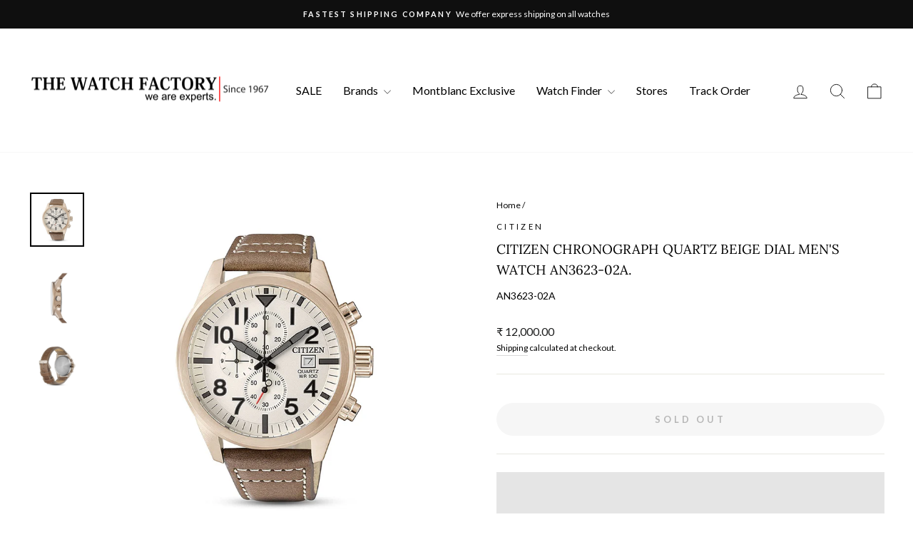

--- FILE ---
content_type: text/html; charset=utf-8
request_url: https://watchfactory.in/recommendations/products?section_id=template--24260819714328__product-recommendations&product_id=8242409210136&limit=5
body_size: 1494
content:
<div id="shopify-section-template--24260819714328__product-recommendations" class="shopify-section"><product-recommendations
  id="Recommendations-template--24260819714328__product-recommendations"
  data-section-id="template--24260819714328__product-recommendations"
  data-section-type="product-recommendations"
  data-enable="true"
  data-product-id="8242409210136"
  data-intent="related"
  data-url="/recommendations/products?section_id=template--24260819714328__product-recommendations&product_id=8242409210136&limit=5"
  data-limit="5">

  <div
    data-section-id="8242409210136"
    data-subsection
    data-section-type="collection-grid"
    class="index-section">
    <div class="page-width">
      <header class="section-header">
        <h3 class="section-header__title">
          You may also like
        </h3>
      </header>
    </div>

    <div class="page-width page-width--flush-small">
      <div class="grid-overflow-wrapper"><div class="product-recommendations-placeholder">
            
            <div class="grid grid--uniform visually-invisible" aria-hidden="true">
<div class="grid__item grid-product small--one-half medium-up--one-quarter " data-aos="row-of-4" data-product-handle="citizen-chronograph-quartz-beige-dial-ladies-watch-an3623-02a" data-product-id="8242409210136">
  <div class="grid-product__content"><div class="grid-product__tag grid-product__tag--sold-out">
          Sold Out
        </div><div class="grid__item-image-wrapper">
      <div class="grid-product__image-mask"><div
            class="grid__image-ratio grid__image-ratio--square">



<image-element data-aos="image-fade-in" data-aos-offset="150">


  
<img src="//watchfactory.in/cdn/shop/products/1_5c9a580b-7709-48f0-b542-6f00efee9378.png?v=1711788303&amp;width=1080" alt="" srcset="//watchfactory.in/cdn/shop/products/1_5c9a580b-7709-48f0-b542-6f00efee9378.png?v=1711788303&amp;width=360 360w, //watchfactory.in/cdn/shop/products/1_5c9a580b-7709-48f0-b542-6f00efee9378.png?v=1711788303&amp;width=540 540w, //watchfactory.in/cdn/shop/products/1_5c9a580b-7709-48f0-b542-6f00efee9378.png?v=1711788303&amp;width=720 720w, //watchfactory.in/cdn/shop/products/1_5c9a580b-7709-48f0-b542-6f00efee9378.png?v=1711788303&amp;width=900 900w, //watchfactory.in/cdn/shop/products/1_5c9a580b-7709-48f0-b542-6f00efee9378.png?v=1711788303&amp;width=1080 1080w" width="1080" height="1080.0" loading="lazy" class=" image-style--
 image-element" sizes="(min-width: 769px) 25vw, 50vw">
  


</image-element>
</div></div>

      <a href="/products/citizen-chronograph-quartz-beige-dial-ladies-watch-an3623-02a" class="grid-product__link">
        <div class="grid-product__meta">
          <div class="grid-product__title grid-product__title--heading">Citizen Chronograph Quartz Beige Dial Men's Watch AN3623-02A.</div><div class="grid-product__vendor">Citizen</div><div class="grid-product__price">₹ 12,000.00
</div></div>
      </a>
    </div>
  </div></div>
</div>
          </div><div class="product-recommendations page-width">
            <div class="grid grid--uniform" data-aos="overflow__animation">

<div class="grid__item grid-product small--one-half medium-up--one-fifth " data-aos="row-of-5" data-product-handle="citizen-men-quartz-chronograph-an3681-57e" data-product-id="9662269522200">
  <div class="grid-product__content"><div class="grid-product__tag grid-product__tag--sale">
          Sale
        </div><div class="grid__item-image-wrapper">
      <div class="grid-product__image-mask"><div
            class="grid__image-ratio grid__image-ratio--square">



<image-element data-aos="image-fade-in" data-aos-offset="150">


  
<img src="//watchfactory.in/cdn/shop/files/an3681-57e_1_1_1.jpg?v=1739985235&amp;width=1080" alt="" srcset="//watchfactory.in/cdn/shop/files/an3681-57e_1_1_1.jpg?v=1739985235&amp;width=360 360w, //watchfactory.in/cdn/shop/files/an3681-57e_1_1_1.jpg?v=1739985235&amp;width=540 540w, //watchfactory.in/cdn/shop/files/an3681-57e_1_1_1.jpg?v=1739985235&amp;width=720 720w, //watchfactory.in/cdn/shop/files/an3681-57e_1_1_1.jpg?v=1739985235&amp;width=900 900w, //watchfactory.in/cdn/shop/files/an3681-57e_1_1_1.jpg?v=1739985235&amp;width=1080 1080w" width="1080" height="1080.0" loading="lazy" class=" image-style--
 image-element" sizes="(min-width: 769px) 20vw, 39vw">
  


</image-element>
</div></div>

      <a href="/products/citizen-men-quartz-chronograph-an3681-57e?pr_prod_strat=e5_desc&pr_rec_id=802f5bb0c&pr_rec_pid=9662269522200&pr_ref_pid=8242409210136&pr_seq=uniform" class="grid-product__link">
        <div class="grid-product__meta">
          <div class="grid-product__title grid-product__title--heading">CITIZEN Men Quartz Chronograph AN3681-57E</div><div class="grid-product__vendor">Citizen</div><div class="grid-product__price"><span class="visually-hidden">Regular price</span>
              <span class="grid-product__price--original">₹ 19,900.00</span>
              <span class="visually-hidden">Sale price</span>₹ 17,910.00
<span class="grid-product__price--savings">
                  Save ₹ 1,990.00
                </span></div></div>
      </a>
    </div>
  </div></div>


<div class="grid__item grid-product small--one-half medium-up--one-fifth " data-aos="row-of-5" data-product-handle="citizen-analog-black-dial-mens-watch-an8052-55e" data-product-id="8242406850840">
  <div class="grid-product__content"><div class="grid__item-image-wrapper">
      <div class="grid-product__image-mask"><div
            class="grid__image-ratio grid__image-ratio--square">



<image-element data-aos="image-fade-in" data-aos-offset="150">


  
<img src="//watchfactory.in/cdn/shop/products/1_6d83f9a7-c828-44e4-9ddc-ab1d9333289d.png?v=1711788232&amp;width=1080" alt="" srcset="//watchfactory.in/cdn/shop/products/1_6d83f9a7-c828-44e4-9ddc-ab1d9333289d.png?v=1711788232&amp;width=360 360w, //watchfactory.in/cdn/shop/products/1_6d83f9a7-c828-44e4-9ddc-ab1d9333289d.png?v=1711788232&amp;width=540 540w, //watchfactory.in/cdn/shop/products/1_6d83f9a7-c828-44e4-9ddc-ab1d9333289d.png?v=1711788232&amp;width=720 720w, //watchfactory.in/cdn/shop/products/1_6d83f9a7-c828-44e4-9ddc-ab1d9333289d.png?v=1711788232&amp;width=900 900w, //watchfactory.in/cdn/shop/products/1_6d83f9a7-c828-44e4-9ddc-ab1d9333289d.png?v=1711788232&amp;width=1080 1080w" width="1080" height="1080.0" loading="lazy" class=" image-style--
 image-element" sizes="(min-width: 769px) 20vw, 39vw">
  


</image-element>
</div></div>

      <a href="/products/citizen-analog-black-dial-mens-watch-an8052-55e?pr_prod_strat=e5_desc&pr_rec_id=802f5bb0c&pr_rec_pid=8242406850840&pr_ref_pid=8242409210136&pr_seq=uniform" class="grid-product__link">
        <div class="grid-product__meta">
          <div class="grid-product__title grid-product__title--heading">Citizen Analog Black Dial Men's Watch - AN8052-55E</div><div class="grid-product__vendor">Citizen</div><div class="grid-product__price">₹ 13,700.00
</div></div>
      </a>
    </div>
  </div></div>


<div class="grid__item grid-product small--one-half medium-up--one-fifth " data-aos="row-of-5" data-product-handle="fossil-fenmore-analog-black-dial-mens-watch-bq2366" data-product-id="8242480873752">
  <div class="grid-product__content"><div class="grid-product__tag grid-product__tag--sale">
          Sale
        </div><div class="grid__item-image-wrapper">
      <div class="grid-product__image-mask"><div
            class="grid__image-ratio grid__image-ratio--square">



<image-element data-aos="image-fade-in" data-aos-offset="150">


  
<img src="//watchfactory.in/cdn/shop/products/3.1_fdef213b-a19e-4230-89c0-aca691097027.jpg?v=1711790450&amp;width=1080" alt="" srcset="//watchfactory.in/cdn/shop/products/3.1_fdef213b-a19e-4230-89c0-aca691097027.jpg?v=1711790450&amp;width=360 360w, //watchfactory.in/cdn/shop/products/3.1_fdef213b-a19e-4230-89c0-aca691097027.jpg?v=1711790450&amp;width=540 540w, //watchfactory.in/cdn/shop/products/3.1_fdef213b-a19e-4230-89c0-aca691097027.jpg?v=1711790450&amp;width=720 720w, //watchfactory.in/cdn/shop/products/3.1_fdef213b-a19e-4230-89c0-aca691097027.jpg?v=1711790450&amp;width=900 900w, //watchfactory.in/cdn/shop/products/3.1_fdef213b-a19e-4230-89c0-aca691097027.jpg?v=1711790450&amp;width=1080 1080w" width="1080" height="1080.0" loading="lazy" class=" image-style--
 image-element" sizes="(min-width: 769px) 20vw, 39vw">
  


</image-element>
</div></div>

      <a href="/products/fossil-fenmore-analog-black-dial-mens-watch-bq2366?pr_prod_strat=e5_desc&pr_rec_id=802f5bb0c&pr_rec_pid=8242480873752&pr_ref_pid=8242409210136&pr_seq=uniform" class="grid-product__link">
        <div class="grid-product__meta">
          <div class="grid-product__title grid-product__title--heading">Fossil Fenmore Analog Black Dial Men's Watch-BQ2366</div><div class="grid-product__vendor">Fossil</div><div class="grid-product__price"><span class="visually-hidden">Regular price</span>
              <span class="grid-product__price--original">₹ 14,495.00</span>
              <span class="visually-hidden">Sale price</span>₹ 10,147.00
<span class="grid-product__price--savings">
                  Save ₹ 4,348.00
                </span></div></div>
      </a>
    </div>
  </div></div>


<div class="grid__item grid-product small--one-half medium-up--one-fifth " data-aos="row-of-5" data-product-handle="citizen-mens-black-dial-chronograph-watch-an3614-54e" data-product-id="8242474156312">
  <div class="grid-product__content"><div class="grid-product__tag grid-product__tag--sale">
          Sale
        </div><div class="grid__item-image-wrapper">
      <div class="grid-product__image-mask"><div
            class="grid__image-ratio grid__image-ratio--square">



<image-element data-aos="image-fade-in" data-aos-offset="150">


  
<img src="//watchfactory.in/cdn/shop/products/1_70d475ca-48cf-4412-8903-fe6b1d7422fe.png?v=1711790288&amp;width=1080" alt="" srcset="//watchfactory.in/cdn/shop/products/1_70d475ca-48cf-4412-8903-fe6b1d7422fe.png?v=1711790288&amp;width=360 360w, //watchfactory.in/cdn/shop/products/1_70d475ca-48cf-4412-8903-fe6b1d7422fe.png?v=1711790288&amp;width=540 540w, //watchfactory.in/cdn/shop/products/1_70d475ca-48cf-4412-8903-fe6b1d7422fe.png?v=1711790288&amp;width=720 720w, //watchfactory.in/cdn/shop/products/1_70d475ca-48cf-4412-8903-fe6b1d7422fe.png?v=1711790288&amp;width=900 900w, //watchfactory.in/cdn/shop/products/1_70d475ca-48cf-4412-8903-fe6b1d7422fe.png?v=1711790288&amp;width=1080 1080w" width="1080" height="1080.0" loading="lazy" class=" image-style--
 image-element" sizes="(min-width: 769px) 20vw, 39vw">
  


</image-element>
</div></div>

      <a href="/products/citizen-mens-black-dial-chronograph-watch-an3614-54e?pr_prod_strat=e5_desc&pr_rec_id=802f5bb0c&pr_rec_pid=8242474156312&pr_ref_pid=8242409210136&pr_seq=uniform" class="grid-product__link">
        <div class="grid-product__meta">
          <div class="grid-product__title grid-product__title--heading">Citizen Mens Black Dial Chronograph Watch - AN3614-54E</div><div class="grid-product__vendor">Citizen</div><div class="grid-product__price"><span class="visually-hidden">Regular price</span>
              <span class="grid-product__price--original">₹ 16,500.00</span>
              <span class="visually-hidden">Sale price</span>₹ 14,858.25
<span class="grid-product__price--savings">
                  Save ₹ 1,641.75
                </span></div></div>
      </a>
    </div>
  </div></div>


<div class="grid__item grid-product small--one-half medium-up--one-fifth " data-aos="row-of-5" data-product-handle="citizen-men-quartz-chronograph-an3688-58h" data-product-id="9662269587736">
  <div class="grid-product__content"><div class="grid__item-image-wrapper">
      <div class="grid-product__image-mask"><div
            class="grid__image-ratio grid__image-ratio--square">



<image-element data-aos="image-fade-in" data-aos-offset="150">


  
<img src="//watchfactory.in/cdn/shop/files/an3688-58h_1.jpg?v=1739985242&amp;width=1080" alt="" srcset="//watchfactory.in/cdn/shop/files/an3688-58h_1.jpg?v=1739985242&amp;width=360 360w, //watchfactory.in/cdn/shop/files/an3688-58h_1.jpg?v=1739985242&amp;width=540 540w, //watchfactory.in/cdn/shop/files/an3688-58h_1.jpg?v=1739985242&amp;width=720 720w, //watchfactory.in/cdn/shop/files/an3688-58h_1.jpg?v=1739985242&amp;width=900 900w, //watchfactory.in/cdn/shop/files/an3688-58h_1.jpg?v=1739985242&amp;width=1080 1080w" width="1080" height="1080.0" loading="lazy" class=" image-style--
 image-element" sizes="(min-width: 769px) 20vw, 39vw">
  


</image-element>
</div></div>

      <a href="/products/citizen-men-quartz-chronograph-an3688-58h?pr_prod_strat=e5_desc&pr_rec_id=802f5bb0c&pr_rec_pid=9662269587736&pr_ref_pid=8242409210136&pr_seq=uniform" class="grid-product__link">
        <div class="grid-product__meta">
          <div class="grid-product__title grid-product__title--heading">CITIZEN Men Quartz Chronograph AN3688-58H</div><div class="grid-product__vendor">Citizen</div><div class="grid-product__price">₹ 19,900.00
</div></div>
      </a>
    </div>
  </div></div>
</div>
          </div></div>
    </div>
  </div>
</product-recommendations>


<style> #shopify-section-template--24260819714328__product-recommendations .grid-product__title {font-size: 12px; overflow: hidden; text-overflow: ellipsis; display: -webkit-box; -webkit-line-clamp: 1; /* number of lines to show */ line-clamp: 3; -webkit-box-orient: vertical;} </style></div>

--- FILE ---
content_type: text/html; charset=utf-8
request_url: https://checkout.shopflo.co/stable/?page=ghost-modal&mid=4ba0b9ad-5b71-4ee9-8bec-b4bb72520bc1&ghostUserOrderData=false&build=YYcJiexD
body_size: 1304
content:
<!DOCTYPE html><html lang="en"><head>
    <meta charset="utf-8">
    <base href="/">
    <link rel="icon" href="/stable/favicon-32x32.png">
    <meta name="viewport" content="width=device-width, initial-scale=1, maximum-scale=1">
    <meta name="theme-color" content="#ffffff">
    <meta name="description" content="The future of e-commerce">
    <link rel="manifest" href="/stable/manifest.json">
    <link rel="preconnect" href="https://fonts.googleapis.com">
    <link rel="preconnect" href="https://fonts.gstatic.com" as="font" crossorigin="anonymous">
    <link href="https://fonts.googleapis.com/css2?family=Inter:wght@400..700&amp;display=swap" rel="stylesheet" as="style">
    <title>Shopflo checkout</title>
    <style>
      ul {
        list-style-type: none;
      }
    </style>
    <script type="module" crossorigin="" src="/stable/assets/index-YYcJiexD.js"></script>
    <link rel="modulepreload" crossorigin="" href="/stable/assets/react-router-dom-b_vF7VYV.js">
    <link rel="modulepreload" crossorigin="" href="/stable/assets/js-cookie-CR4gOKBE.js">
    <link rel="modulepreload" crossorigin="" href="/stable/assets/i18next-BmMJookF.js">
    <link rel="modulepreload" crossorigin="" href="/stable/assets/vendor-styling-ChZXQD6e.js">
    <link rel="modulepreload" crossorigin="" href="/stable/assets/ui-DpIRA9y3.js">
    <link rel="modulepreload" crossorigin="" href="/stable/assets/axios-BvjBzqU3.js">
    <link rel="modulepreload" crossorigin="" href="/stable/assets/react-ui-CqLhzGQ1.js">
    <link rel="modulepreload" crossorigin="" href="/stable/assets/react-phone-input-CCMdOkMn.js">
    <link rel="modulepreload" crossorigin="" href="/stable/assets/react-i18next-MKv6Aqkb.js">
    <link rel="modulepreload" crossorigin="" href="/stable/assets/assests-CtG_9C-G.js">
    <link rel="modulepreload" crossorigin="" href="/stable/assets/react-hot-toast-DchIYveS.js">
    <link rel="modulepreload" crossorigin="" href="/stable/assets/bowser-CCPOuGtF.js">
    <link rel="modulepreload" crossorigin="" href="/stable/assets/jwt-decode-pDWbxs0Y.js">
    <link rel="modulepreload" crossorigin="" href="/stable/assets/nanoid-CcPoVmVj.js">
    <link rel="modulepreload" crossorigin="" href="/stable/assets/lib-BMSBwzu-.js">
    <link rel="modulepreload" crossorigin="" href="/stable/assets/checkout-components-Bf5GP-MD.js">
    <link rel="modulepreload" crossorigin="" href="/stable/assets/auth-components-vYAAzc6h.js">
    <link rel="modulepreload" crossorigin="" href="/stable/assets/framer-CArUh-ks.js">
    <link rel="modulepreload" crossorigin="" href="/stable/assets/upsell-components-DqHiW6Ep.js">
    <link rel="modulepreload" crossorigin="" href="/stable/assets/cart-components-Ccz0AmDO.js">
    <link rel="modulepreload" crossorigin="" href="/stable/assets/page-empty-cart-DM_WHxYJ.js">
    <link rel="modulepreload" crossorigin="" href="/stable/assets/page-DummyCart-DtNziBOM.js">
    <link rel="modulepreload" crossorigin="" href="/stable/assets/page-cart-DsE4du6o.js">
    <link rel="modulepreload" crossorigin="" href="/stable/assets/page-CartWrapper-DehtEAJ5.js">
    <link rel="modulepreload" crossorigin="" href="/stable/assets/page-main-checkout-_P21DAjx.js">
    <link rel="modulepreload" crossorigin="" href="/stable/assets/components-BQIUctiC.js">
    <link rel="modulepreload" crossorigin="" href="/stable/assets/common-components-BsBKrXJI.js">
    <link rel="modulepreload" crossorigin="" href="/stable/assets/index-YYcJiexD.js">
    <link rel="modulepreload" crossorigin="" href="/stable/assets/vendor-CcMkFSr6.js">
    <link rel="modulepreload" crossorigin="" href="/stable/assets/react-core-CBDfSdAe.js">
    <link rel="modulepreload" crossorigin="" href="/stable/assets/sentry-BP49ERPJ.js">
    <link rel="stylesheet" crossorigin="" href="/stable/assets/ui-CzC7xSr8.css">
    <link rel="stylesheet" crossorigin="" href="/stable/assets/react-phone-input-BPhZL4Ng.css">
    <link rel="stylesheet" crossorigin="" href="/stable/assets/assests-DGEQPa8e.css">
  <link rel="preconnect" href="https://api.shopflo.co"><link rel="preconnect" href="https://cdn.shopify.com"></head>
  <body>
    <noscript>You need to enable JavaScript to run Shopflo checkout. Either enable JavaScript or change/update your
      browser.</noscript>
    <div id="root">
      <div id="flo-skeleton-loader" class="h-screen w-full overflow-hidden bg-gray-lightest md:h-[85vh] md:w-[25rem] md:rounded-[28px] md:shadow-[0px_0px_10px_0px_rgba(0,0,0,0.1)]">
        <main class="px-6 pt-6">
          <section class="flex flex-row space-x-2">
            <div class="skeleton-loader h-4 w-4 rounded"></div>
            <div class="skeleton-loader h-4 w-1/2 rounded"></div>
          </section>
          <section class="pt-8">
            <ul class="flex flex-col space-y-6">
              <li class="flex flex-row space-x-4">
                <div class="skeleton-loader h-16 w-16 rounded"></div>
                <div class="flex grow flex-col space-y-4">
                  <div class="skeleton-loader h-4 w-3/4 rounded"></div>
                  <div class="skeleton-loader h-4 w-1/2 rounded"></div>
                </div>
              </li>
              <li class="flex flex-row space-x-4">
                <div class="skeleton-loader h-16 w-16 rounded"></div>
                <div class="flex grow flex-col space-y-4">
                  <div class="skeleton-loader h-4 w-3/4 rounded"></div>
                  <div class="skeleton-loader h-4 w-1/2 rounded"></div>
                </div>
              </li>
              <li class="flex flex-row space-x-4">
                <div class="skeleton-loader h-16 w-16 rounded"></div>
                <div class="flex grow flex-col space-y-4">
                  <div class="skeleton-loader h-4 w-3/4 rounded"></div>
                  <div class="skeleton-loader h-4 w-1/2 rounded"></div>
                </div>
              </li>
            </ul>
          </section>
        </main>
      </div>
    </div>
    <div id="flo-overlay-portal"></div>

    <script>
      const urlParams = new URLSearchParams(window.location.search);
      if (urlParams.get("page") === "marketing-popup") {
        document.getElementById("flo-skeleton-loader").style.display = "none";
      }
    </script>

  

</body></html>

--- FILE ---
content_type: text/javascript; charset=utf-8
request_url: https://watchfactory.in/web-pixels@ae1676cfwd2530674p4253c800m34e853cb/web-pixel-1920598296@9ef2907c40020ce05d33cad6e8fafcb4/sandbox/worker.modern.js
body_size: -485
content:
importScripts('https://watchfactory.in/cdn/wpm/sae1676cfwd2530674p4253c800m34e853cbm.js');
globalThis.shopify = self.webPixelsManager.createShopifyExtend('1920598296', 'APP');
importScripts('/web-pixels/strict/app/web-pixel-1920598296@9ef2907c40020ce05d33cad6e8fafcb4.js');


--- FILE ---
content_type: text/javascript; charset=utf-8
request_url: https://watchfactory.in/products/citizen-men-quartz-chronograph-an3681-57e.js
body_size: 902
content:
{"id":9662269522200,"title":"CITIZEN Men Quartz Chronograph AN3681-57E","handle":"citizen-men-quartz-chronograph-an3681-57e","description":"Elevate your casual style with the Citizen Quartz Gents Watch. This timepiece features a sleek black dial in a durable 44 mm stainless steel case protected by a mineral glass crystal. Powered by a precise quartz movement, it ensures reliable timekeeping and includes a practical date function. This watch is perfect for everyday wear with water resistance up to 100 meters. The elegant silver and gold stainless steel bracelet, with a comfortable clasp, adds a touch of sophistication. Part of the Quartz Chronograph collection, this watch combines functionality and casual elegance for the modern man","published_at":"2025-03-10T12:04:35+05:30","created_at":"2025-02-19T22:43:53+05:30","vendor":"Citizen","type":"","tags":["freaks","xtxt"],"price":1791000,"price_min":1791000,"price_max":1791000,"available":true,"price_varies":false,"compare_at_price":1990000,"compare_at_price_min":1990000,"compare_at_price_max":1990000,"compare_at_price_varies":false,"variants":[{"id":49764924621080,"title":"Default Title","option1":"Default Title","option2":null,"option3":null,"sku":"AN3681-57E","requires_shipping":true,"taxable":true,"featured_image":null,"available":true,"name":"CITIZEN Men Quartz Chronograph AN3681-57E","public_title":null,"options":["Default Title"],"price":1791000,"weight":0,"compare_at_price":1990000,"inventory_management":"shopify","barcode":"4974374336552","requires_selling_plan":false,"selling_plan_allocations":[]}],"images":["\/\/cdn.shopify.com\/s\/files\/1\/0742\/7414\/4536\/files\/an3681-57e_1_1_1.jpg?v=1739985235","\/\/cdn.shopify.com\/s\/files\/1\/0742\/7414\/4536\/files\/an3681-57e_3_1_1.jpg?v=1739985235"],"featured_image":"\/\/cdn.shopify.com\/s\/files\/1\/0742\/7414\/4536\/files\/an3681-57e_1_1_1.jpg?v=1739985235","options":[{"name":"Title","position":1,"values":["Default Title"]}],"url":"\/products\/citizen-men-quartz-chronograph-an3681-57e","media":[{"alt":null,"id":40498443485464,"position":1,"preview_image":{"aspect_ratio":1.0,"height":1000,"width":1000,"src":"https:\/\/cdn.shopify.com\/s\/files\/1\/0742\/7414\/4536\/files\/an3681-57e_1_1_1.jpg?v=1739985235"},"aspect_ratio":1.0,"height":1000,"media_type":"image","src":"https:\/\/cdn.shopify.com\/s\/files\/1\/0742\/7414\/4536\/files\/an3681-57e_1_1_1.jpg?v=1739985235","width":1000},{"alt":null,"id":40498443518232,"position":2,"preview_image":{"aspect_ratio":1.0,"height":1000,"width":1000,"src":"https:\/\/cdn.shopify.com\/s\/files\/1\/0742\/7414\/4536\/files\/an3681-57e_3_1_1.jpg?v=1739985235"},"aspect_ratio":1.0,"height":1000,"media_type":"image","src":"https:\/\/cdn.shopify.com\/s\/files\/1\/0742\/7414\/4536\/files\/an3681-57e_3_1_1.jpg?v=1739985235","width":1000}],"requires_selling_plan":false,"selling_plan_groups":[]}

--- FILE ---
content_type: text/javascript; charset=utf-8
request_url: https://watchfactory.in/products/citizen-chronograph-quartz-beige-dial-ladies-watch-an3623-02a.js
body_size: 771
content:
{"id":8242409210136,"title":"Citizen Chronograph Quartz Beige Dial Men's Watch AN3623-02A.","handle":"citizen-chronograph-quartz-beige-dial-ladies-watch-an3623-02a","description":"\u003cdiv data-mce-fragment=\"1\"\u003eGold-tone stainless steel case with a brown (calfskin) leather strap. Fixed gold-tone bezel. Beige dial with luminous black hands and Arabic numeral hour markers. Minute markers around the outer rim. Dial Type: Analog. Luminescent hands and markers. Date display at the 3 o'clock position. Chronograph - three sub-dials displaying: 60 second, 60 minute and 12 hour. Caliber 0510 quartz movement. Scratch resistant mineral crystal. Pull \/ push crown. Solid case back. Round case shape. Case size: 43 mm. Case thickness: 12 mm. Band width: 20 mm. Tang clasp. Water resistant at 100 meters \/ 330 feet. Functions: chronograph, date, hour, minute, second. Casual watch style.\u003c\/div\u003e\n\u003cdiv id=\"gtx-trans\" style=\"position: absolute; left: 394px; top: 178.986px;\"\u003e\n\u003cdiv class=\"gtx-trans-icon\"\u003e\u003c\/div\u003e\n\u003c\/div\u003e","published_at":"2022-03-30T21:08:53+05:30","created_at":"2023-04-07T11:55:56+05:30","vendor":"Citizen","type":"","tags":["Citizen","deals","filterquartz","freaks","Quartz"],"price":1200000,"price_min":1200000,"price_max":1200000,"available":false,"price_varies":false,"compare_at_price":1200000,"compare_at_price_min":1200000,"compare_at_price_max":1200000,"compare_at_price_varies":false,"variants":[{"id":44954636812568,"title":"Default Title","option1":"Default Title","option2":null,"option3":null,"sku":"AN3623-02A","requires_shipping":true,"taxable":true,"featured_image":null,"available":false,"name":"Citizen Chronograph Quartz Beige Dial Men's Watch AN3623-02A.","public_title":null,"options":["Default Title"],"price":1200000,"weight":0,"compare_at_price":1200000,"inventory_management":"shopify","barcode":"","requires_selling_plan":false,"selling_plan_allocations":[]}],"images":["\/\/cdn.shopify.com\/s\/files\/1\/0742\/7414\/4536\/products\/1_5c9a580b-7709-48f0-b542-6f00efee9378.png?v=1711788303","\/\/cdn.shopify.com\/s\/files\/1\/0742\/7414\/4536\/products\/2_7aa0fc8a-64bd-469a-9f43-bd066d67e9b8.png?v=1711788313","\/\/cdn.shopify.com\/s\/files\/1\/0742\/7414\/4536\/products\/3_843e94e8-169e-47a2-94eb-6f817335ebec.png?v=1711788304"],"featured_image":"\/\/cdn.shopify.com\/s\/files\/1\/0742\/7414\/4536\/products\/1_5c9a580b-7709-48f0-b542-6f00efee9378.png?v=1711788303","options":[{"name":"Title","position":1,"values":["Default Title"]}],"url":"\/products\/citizen-chronograph-quartz-beige-dial-ladies-watch-an3623-02a","media":[{"alt":null,"id":33580214026520,"position":1,"preview_image":{"aspect_ratio":1.0,"height":1000,"width":1000,"src":"https:\/\/cdn.shopify.com\/s\/files\/1\/0742\/7414\/4536\/products\/1_5c9a580b-7709-48f0-b542-6f00efee9378.png?v=1711788303"},"aspect_ratio":1.0,"height":1000,"media_type":"image","src":"https:\/\/cdn.shopify.com\/s\/files\/1\/0742\/7414\/4536\/products\/1_5c9a580b-7709-48f0-b542-6f00efee9378.png?v=1711788303","width":1000},{"alt":null,"id":33580214092056,"position":2,"preview_image":{"aspect_ratio":1.0,"height":1000,"width":1000,"src":"https:\/\/cdn.shopify.com\/s\/files\/1\/0742\/7414\/4536\/products\/2_7aa0fc8a-64bd-469a-9f43-bd066d67e9b8.png?v=1711788313"},"aspect_ratio":1.0,"height":1000,"media_type":"image","src":"https:\/\/cdn.shopify.com\/s\/files\/1\/0742\/7414\/4536\/products\/2_7aa0fc8a-64bd-469a-9f43-bd066d67e9b8.png?v=1711788313","width":1000},{"alt":null,"id":33580214124824,"position":3,"preview_image":{"aspect_ratio":1.0,"height":1000,"width":1000,"src":"https:\/\/cdn.shopify.com\/s\/files\/1\/0742\/7414\/4536\/products\/3_843e94e8-169e-47a2-94eb-6f817335ebec.png?v=1711788304"},"aspect_ratio":1.0,"height":1000,"media_type":"image","src":"https:\/\/cdn.shopify.com\/s\/files\/1\/0742\/7414\/4536\/products\/3_843e94e8-169e-47a2-94eb-6f817335ebec.png?v=1711788304","width":1000}],"requires_selling_plan":false,"selling_plan_groups":[]}

--- FILE ---
content_type: text/javascript; charset=utf-8
request_url: https://watchfactory.in/products/citizen-mens-black-dial-chronograph-watch-an3614-54e.js
body_size: 131
content:
{"id":8242474156312,"title":"Citizen Mens Black Dial Chronograph Watch - AN3614-54E","handle":"citizen-mens-black-dial-chronograph-watch-an3614-54e","description":"\u003cspan data-mce-fragment=\"1\"\u003eA classy look in a contemporary frame is what perfectly defines this men's analog watch from Citizen. Its stainless steel strap exudes an elegant silver hue that elevates the look of the watch. Housed in a 41 mm case, the black round dial is protected by a mineral glass. It showcases stick hour markings and a crown for time adjustment. Furthermore, it is complemented with a push-button clasp that ensures a secure fit on the wrist.\u003c\/span\u003e\n\u003cdiv class=\"ProductDescriptionPage__productDetails\" data-mce-fragment=\"1\"\u003e\n\u003cdiv class=\"ProductDescriptionPage__contentDetails\" data-mce-fragment=\"1\"\u003e\u003c\/div\u003e\n\u003c\/div\u003e","published_at":"2022-03-30T19:16:43+05:30","created_at":"2023-04-07T13:01:08+05:30","vendor":"Citizen","type":"","tags":["30 percent","Citizen","filterquartz","freaks","Quartz"],"price":1485825,"price_min":1485825,"price_max":1485825,"available":true,"price_varies":false,"compare_at_price":1650000,"compare_at_price_min":1650000,"compare_at_price_max":1650000,"compare_at_price_varies":false,"variants":[{"id":44954824802584,"title":"Default Title","option1":"Default Title","option2":null,"option3":null,"sku":"AN3614-54E","requires_shipping":true,"taxable":true,"featured_image":null,"available":true,"name":"Citizen Mens Black Dial Chronograph Watch - AN3614-54E","public_title":null,"options":["Default Title"],"price":1485825,"weight":0,"compare_at_price":1650000,"inventory_management":"shopify","barcode":"","requires_selling_plan":false,"selling_plan_allocations":[]}],"images":["\/\/cdn.shopify.com\/s\/files\/1\/0742\/7414\/4536\/products\/1_70d475ca-48cf-4412-8903-fe6b1d7422fe.png?v=1711790288","\/\/cdn.shopify.com\/s\/files\/1\/0742\/7414\/4536\/products\/2_942211dd-2694-48fe-80f6-4e1968aae5ad.png?v=1711790289","\/\/cdn.shopify.com\/s\/files\/1\/0742\/7414\/4536\/products\/3_63a93fad-3eef-4ecc-b74d-a7ba917d1540.png?v=1711790291"],"featured_image":"\/\/cdn.shopify.com\/s\/files\/1\/0742\/7414\/4536\/products\/1_70d475ca-48cf-4412-8903-fe6b1d7422fe.png?v=1711790288","options":[{"name":"Title","position":1,"values":["Default Title"]}],"url":"\/products\/citizen-mens-black-dial-chronograph-watch-an3614-54e","media":[{"alt":null,"id":33580554518808,"position":1,"preview_image":{"aspect_ratio":1.0,"height":1000,"width":1000,"src":"https:\/\/cdn.shopify.com\/s\/files\/1\/0742\/7414\/4536\/products\/1_70d475ca-48cf-4412-8903-fe6b1d7422fe.png?v=1711790288"},"aspect_ratio":1.0,"height":1000,"media_type":"image","src":"https:\/\/cdn.shopify.com\/s\/files\/1\/0742\/7414\/4536\/products\/1_70d475ca-48cf-4412-8903-fe6b1d7422fe.png?v=1711790288","width":1000},{"alt":null,"id":33580554551576,"position":2,"preview_image":{"aspect_ratio":1.0,"height":1000,"width":1000,"src":"https:\/\/cdn.shopify.com\/s\/files\/1\/0742\/7414\/4536\/products\/2_942211dd-2694-48fe-80f6-4e1968aae5ad.png?v=1711790289"},"aspect_ratio":1.0,"height":1000,"media_type":"image","src":"https:\/\/cdn.shopify.com\/s\/files\/1\/0742\/7414\/4536\/products\/2_942211dd-2694-48fe-80f6-4e1968aae5ad.png?v=1711790289","width":1000},{"alt":null,"id":33580554584344,"position":3,"preview_image":{"aspect_ratio":1.0,"height":1000,"width":1000,"src":"https:\/\/cdn.shopify.com\/s\/files\/1\/0742\/7414\/4536\/products\/3_63a93fad-3eef-4ecc-b74d-a7ba917d1540.png?v=1711790291"},"aspect_ratio":1.0,"height":1000,"media_type":"image","src":"https:\/\/cdn.shopify.com\/s\/files\/1\/0742\/7414\/4536\/products\/3_63a93fad-3eef-4ecc-b74d-a7ba917d1540.png?v=1711790291","width":1000}],"requires_selling_plan":false,"selling_plan_groups":[]}

--- FILE ---
content_type: text/javascript; charset=utf-8
request_url: https://watchfactory.in/web-pixels@ae1676cfwd2530674p4253c800m34e853cb/web-pixel-1156055320@fad4d229668b78bd77ec3a11b3ac3d40/sandbox/worker.modern.js
body_size: -504
content:
importScripts('https://watchfactory.in/cdn/wpm/sae1676cfwd2530674p4253c800m34e853cbm.js');
globalThis.shopify = self.webPixelsManager.createShopifyExtend('1156055320', 'APP');
importScripts('/web-pixels/strict/app/web-pixel-1156055320@fad4d229668b78bd77ec3a11b3ac3d40.js');


--- FILE ---
content_type: text/javascript; charset=utf-8
request_url: https://watchfactory.in/products/citizen-analog-black-dial-mens-watch-an8052-55e.js
body_size: 882
content:
{"id":8242406850840,"title":"Citizen Analog Black Dial Men's Watch - AN8052-55E","handle":"citizen-analog-black-dial-mens-watch-an8052-55e","description":"\u003cdiv class=\"product__details_tab mb-40\" data-mce-fragment=\"1\"\u003e\n\u003cdiv class=\"container\" data-mce-fragment=\"1\"\u003e\n\u003cdiv class=\"row\" data-mce-fragment=\"1\"\u003e\n\u003cdiv class=\"col-12\" data-mce-fragment=\"1\"\u003e\n\u003cdiv class=\"product_details_tab_inner\" data-mce-fragment=\"1\"\u003e\n\u003cdiv class=\"tab-content product_details_content\" data-mce-fragment=\"1\"\u003e\n\u003cdiv class=\"tab-pane fade show active\" id=\"info\" role=\"tabpanel\" data-mce-fragment=\"1\"\u003e\n\u003cdiv class=\"product_d_tab_content\" data-mce-fragment=\"1\"\u003e\n\u003cp data-mce-fragment=\"1\"\u003eThis Citizen Men's Watch features a textured black face and prominent gold-toned details accentuated by the durable, gold-toned stainless steel casing and bracelet, to present a co-ordinated but bold look. The dial displays the date and 12\/24hr time, while the chronograph, supported by advanced quartz precision timekeeping, can measure up to 60 minutes in one second increments.\u003c\/p\u003e\n\u003c\/div\u003e\n\u003c\/div\u003e\n\u003cdiv class=\"tab-pane fade\" id=\"reviews\" role=\"tabpanel\" data-mce-fragment=\"1\"\u003e\n\u003cdiv class=\"product_review_form\" data-mce-fragment=\"1\"\u003e\u003cform action=\"https:\/\/www.cambridgejewellers.co.nz\/#\" novalidate=\"\" class=\"ng-untouched ng-pristine ng-valid\" data-mce-fragment=\"1\"\u003e\n\u003cdiv class=\"row\" data-mce-fragment=\"1\"\u003e\n\u003cdiv class=\"col-12\" data-mce-fragment=\"1\"\u003e\n\u003cdiv class=\"review_form_comment\" data-mce-fragment=\"1\"\u003e\u003clabel for=\"review_comment\" data-mce-fragment=\"1\"\u003e\u003c\/label\u003e\u003c\/div\u003e\n\u003c\/div\u003e\n\u003cdiv class=\"col-lg-6 col-md-6\" data-mce-fragment=\"1\"\u003e\n\u003cdiv class=\"review_form_author\" data-mce-fragment=\"1\"\u003e\u003clabel for=\"author\" data-mce-fragment=\"1\"\u003e\u003c\/label\u003e\u003c\/div\u003e\n\u003c\/div\u003e\n\u003cdiv class=\"col-lg-6 col-md-6\" data-mce-fragment=\"1\"\u003e\n\u003cdiv class=\"review_form_author\" data-mce-fragment=\"1\"\u003e\u003clabel for=\"email\" data-mce-fragment=\"1\"\u003e\u003c\/label\u003e\u003c\/div\u003e\n\u003c\/div\u003e\n\u003c\/div\u003e\n\u003c\/form\u003e\u003c\/div\u003e\n\u003c\/div\u003e\n\u003c\/div\u003e\n\u003c\/div\u003e\n\u003c\/div\u003e\n\u003c\/div\u003e\n\u003c\/div\u003e\n\u003c\/div\u003e\n\u003cdiv class=\"featured_area featured_three mb-40\" data-mce-fragment=\"1\"\u003e\n\u003cdiv class=\"container\" data-mce-fragment=\"1\"\u003e\n\u003cdiv class=\"product_details_tab_inner\" data-mce-fragment=\"1\"\u003e\u003c\/div\u003e\n\u003c\/div\u003e\n\u003c\/div\u003e","published_at":"2022-03-30T21:30:18+05:30","created_at":"2023-04-07T11:54:24+05:30","vendor":"Citizen","type":"","tags":["30 percent","Citizen","filterquartz","freaks","Quartz"],"price":1370000,"price_min":1370000,"price_max":1370000,"available":true,"price_varies":false,"compare_at_price":1370000,"compare_at_price_min":1370000,"compare_at_price_max":1370000,"compare_at_price_varies":false,"variants":[{"id":44954630521112,"title":"Default Title","option1":"Default Title","option2":null,"option3":null,"sku":"AN8052-55E","requires_shipping":true,"taxable":true,"featured_image":null,"available":true,"name":"Citizen Analog Black Dial Men's Watch - AN8052-55E","public_title":null,"options":["Default Title"],"price":1370000,"weight":0,"compare_at_price":1370000,"inventory_management":"shopify","barcode":"","requires_selling_plan":false,"selling_plan_allocations":[]}],"images":["\/\/cdn.shopify.com\/s\/files\/1\/0742\/7414\/4536\/products\/1_6d83f9a7-c828-44e4-9ddc-ab1d9333289d.png?v=1711788232","\/\/cdn.shopify.com\/s\/files\/1\/0742\/7414\/4536\/products\/2_6de5fb72-fa7d-4bc6-a216-781d831b8e88.png?v=1711788298","\/\/cdn.shopify.com\/s\/files\/1\/0742\/7414\/4536\/products\/3_179843ce-4c4c-4764-b720-8947dbbcf4be.png?v=1711788264"],"featured_image":"\/\/cdn.shopify.com\/s\/files\/1\/0742\/7414\/4536\/products\/1_6d83f9a7-c828-44e4-9ddc-ab1d9333289d.png?v=1711788232","options":[{"name":"Title","position":1,"values":["Default Title"]}],"url":"\/products\/citizen-analog-black-dial-mens-watch-an8052-55e","media":[{"alt":null,"id":33580205801752,"position":1,"preview_image":{"aspect_ratio":1.0,"height":1000,"width":1000,"src":"https:\/\/cdn.shopify.com\/s\/files\/1\/0742\/7414\/4536\/products\/1_6d83f9a7-c828-44e4-9ddc-ab1d9333289d.png?v=1711788232"},"aspect_ratio":1.0,"height":1000,"media_type":"image","src":"https:\/\/cdn.shopify.com\/s\/files\/1\/0742\/7414\/4536\/products\/1_6d83f9a7-c828-44e4-9ddc-ab1d9333289d.png?v=1711788232","width":1000},{"alt":null,"id":33580205834520,"position":2,"preview_image":{"aspect_ratio":1.0,"height":1000,"width":1000,"src":"https:\/\/cdn.shopify.com\/s\/files\/1\/0742\/7414\/4536\/products\/2_6de5fb72-fa7d-4bc6-a216-781d831b8e88.png?v=1711788298"},"aspect_ratio":1.0,"height":1000,"media_type":"image","src":"https:\/\/cdn.shopify.com\/s\/files\/1\/0742\/7414\/4536\/products\/2_6de5fb72-fa7d-4bc6-a216-781d831b8e88.png?v=1711788298","width":1000},{"alt":null,"id":33580205867288,"position":3,"preview_image":{"aspect_ratio":1.0,"height":1000,"width":1000,"src":"https:\/\/cdn.shopify.com\/s\/files\/1\/0742\/7414\/4536\/products\/3_179843ce-4c4c-4764-b720-8947dbbcf4be.png?v=1711788264"},"aspect_ratio":1.0,"height":1000,"media_type":"image","src":"https:\/\/cdn.shopify.com\/s\/files\/1\/0742\/7414\/4536\/products\/3_179843ce-4c4c-4764-b720-8947dbbcf4be.png?v=1711788264","width":1000}],"requires_selling_plan":false,"selling_plan_groups":[]}

--- FILE ---
content_type: text/javascript; charset=utf-8
request_url: https://watchfactory.in/cart/update.js
body_size: -127
content:
{"token":"hWN5y4wnrmY4uFCyJTDJq59G?key=34a1b76759f022aebfd6404081dfc24b","note":null,"attributes":{"klipSessionId":"lyzgjbZpHC9w4ImN4FV6fIH9k"},"original_total_price":0,"total_price":0,"total_discount":0,"total_weight":0.0,"item_count":0,"items":[],"requires_shipping":false,"currency":"INR","items_subtotal_price":0,"cart_level_discount_applications":[],"discount_codes":[],"items_changelog":{"added":[]}}

--- FILE ---
content_type: image/svg+xml
request_url: https://watchfactory.in/cdn/shop/files/Trust_Badges_8173c51f-37c1-422f-a84e-458034014ede.svg?v=1758708906&width=700
body_size: 22187
content:
<svg version="1.0" preserveAspectRatio="xMidYMid meet" height="861" viewBox="0 0 1972.5 645.750003" zoomAndPan="magnify" width="2630" xmlns:xlink="http://www.w3.org/1999/xlink" xmlns="http://www.w3.org/2000/svg"><defs><g></g><clipPath id="cd8f88e03e"><path clip-rule="nonzero" d="M 0.132812 0 L 1971.867188 0 L 1971.867188 645.5 L 0.132812 645.5 Z M 0.132812 0"></path></clipPath><clipPath id="c8cad5431e"><path clip-rule="nonzero" d="M 547 190.203125 L 781 190.203125 L 781 327.398438 L 547 327.398438 Z M 547 190.203125"></path></clipPath><clipPath id="ddcfd07797"><rect height="87" y="0" width="348" x="0"></rect></clipPath><clipPath id="9b6d53a56c"><rect height="87" y="0" width="247" x="0"></rect></clipPath><clipPath id="3ff23d05fc"><path clip-rule="nonzero" d="M 59.179688 170 L 204.625 170 L 204.625 340.398438 L 59.179688 340.398438 Z M 59.179688 170"></path></clipPath><clipPath id="9243ff4f6e"><rect height="87" y="0" width="267" x="0"></rect></clipPath><clipPath id="d9fed323f9"><path clip-rule="nonzero" d="M 1225 262 L 1285.667969 262 L 1285.667969 324 L 1225 324 Z M 1225 262"></path></clipPath><clipPath id="364c593cc3"><path clip-rule="nonzero" d="M 1134.226562 172.632812 L 1269 172.632812 L 1269 337.566406 L 1134.226562 337.566406 Z M 1134.226562 172.632812"></path></clipPath><clipPath id="ed5481bd01"><rect height="87" y="0" width="398" x="0"></rect></clipPath><clipPath id="caa33abe76"><path clip-rule="nonzero" d="M 1637.5625 187.0625 L 1854 187.0625 L 1854 319.011719 L 1637.5625 319.011719 Z M 1637.5625 187.0625"></path></clipPath></defs><g clip-path="url(#cd8f88e03e)"><path fill-rule="nonzero" fill-opacity="1" d="M 0.132812 0 L 1971.867188 0 L 1971.867188 645.5 L 0.132812 645.5 Z M 0.132812 0" fill="#ffffff"></path><path fill-rule="nonzero" fill-opacity="1" d="M 0.132812 0 L 1971.867188 0 L 1971.867188 645.5 L 0.132812 645.5 Z M 0.132812 0" fill="#ffffff"></path></g><g clip-path="url(#c8cad5431e)"><path fill-rule="evenodd" fill-opacity="1" d="M 585.300781 317.988281 C 576.410156 318.195312 570.035156 316.589844 566.175781 313.171875 C 562.3125 309.75 561.117188 304.824219 562.589844 298.394531 L 572.71875 254.167969 C 574.191406 247.734375 577.664062 242.703125 583.144531 239.0625 C 588.621094 235.425781 595.804688 233.503906 604.695312 233.296875 C 613.582031 233.089844 619.957031 234.695312 623.820312 238.113281 C 627.679688 241.535156 628.875 246.460938 627.402344 252.890625 L 625.410156 261.59375 L 607.855469 262.003906 L 610.039062 252.476562 C 611.207031 247.378906 608.695312 244.902344 602.507812 245.046875 C 596.316406 245.191406 592.640625 247.8125 591.472656 252.910156 L 580.941406 298.902344 C 579.792969 303.921875 582.3125 306.359375 588.5 306.214844 C 594.691406 306.070312 598.359375 303.488281 599.507812 298.46875 L 602.390625 285.882812 L 619.941406 285.472656 L 617.277344 297.117188 C 615.804688 303.550781 612.328125 308.582031 606.851562 312.222656 C 601.375 315.859375 594.191406 317.78125 585.300781 317.988281 Z M 650.957031 316.457031 C 641.84375 316.667969 635.28125 315.027344 631.269531 311.535156 C 627.253906 308.039062 626.003906 303 627.511719 296.410156 L 637.421875 253.125 C 638.929688 246.535156 642.519531 241.382812 648.183594 237.664062 C 653.847656 233.941406 661.238281 231.976562 670.351562 231.761719 C 679.464844 231.550781 686.027344 233.191406 690.042969 236.683594 C 694.054688 240.179688 695.304688 245.21875 693.796875 251.808594 L 683.886719 295.09375 C 682.378906 301.683594 678.789062 306.835938 673.125 310.554688 C 667.460938 314.277344 660.074219 316.242188 650.957031 316.457031 Z M 653.652344 304.695312 C 660.066406 304.542969 663.890625 301.761719 665.132812 296.351562 L 675.417969 251.417969 C 676.660156 246.007812 674.070312 243.375 667.65625 243.527344 C 661.242188 243.675781 657.417969 246.457031 656.179688 251.867188 L 645.890625 296.800781 C 644.652344 302.210938 647.238281 304.84375 653.652344 304.695312 Z M 710.757812 231.988281 L 739.113281 231.328125 C 748.339844 231.113281 754.867188 232.675781 758.691406 236.019531 C 762.511719 239.359375 763.660156 244.367188 762.136719 251.03125 L 752.601562 292.671875 C 751.074219 299.335938 747.609375 304.449219 742.207031 308.007812 C 736.800781 311.566406 729.488281 313.453125 720.261719 313.667969 L 691.90625 314.332031 Z M 722.617188 301.914062 C 725.65625 301.84375 728.132812 301.160156 730.050781 299.867188 C 731.972656 298.574219 733.253906 296.515625 733.898438 293.695312 L 743.703125 250.875 C 744.351562 248.054688 744 246.035156 742.65625 244.816406 C 741.3125 243.601562 739.121094 243.027344 736.082031 243.097656 L 726.632812 243.320312 L 713.164062 302.132812 Z M 590.109375 194.558594 L 767.9375 190.40625 C 776.714844 190.203125 782.246094 197.253906 780.222656 206.082031 L 757.238281 306.460938 C 755.21875 315.285156 746.382812 322.675781 737.605469 322.878906 L 559.773438 327.03125 C 550.996094 327.234375 545.46875 320.183594 547.488281 311.355469 L 570.472656 210.976562 C 572.492188 202.152344 581.328125 194.765625 590.109375 194.558594 Z M 587.472656 230.777344 C 585.730469 230.816406 584.519531 230.351562 583.832031 229.375 C 583.144531 228.398438 583.011719 227.003906 583.425781 225.1875 L 586.289062 212.695312 C 586.703125 210.875 587.484375 209.460938 588.625 208.441406 C 589.769531 207.421875 591.210938 206.894531 592.949219 206.851562 C 594.691406 206.8125 595.90625 207.28125 596.589844 208.253906 C 597.277344 209.230469 597.414062 210.625 596.996094 212.441406 L 596.433594 214.902344 L 592.996094 214.984375 L 593.613281 212.292969 C 593.941406 210.851562 593.5 210.144531 592.289062 210.171875 C 591.078125 210.203125 590.304688 210.9375 589.976562 212.375 L 587 225.367188 C 586.675781 226.785156 587.121094 227.480469 588.332031 227.453125 C 589.542969 227.425781 590.3125 226.699219 590.636719 225.285156 L 591.453125 221.726562 L 594.886719 221.648438 L 594.136719 224.9375 C 593.71875 226.753906 592.941406 228.171875 591.796875 229.1875 C 590.65625 230.207031 589.214844 230.738281 587.472656 230.777344 Z M 603.21875 206.945312 L 608.144531 206.828125 L 606.585938 230 L 602.949219 230.085938 L 603.347656 225.480469 L 603.332031 225.546875 L 599.199219 225.644531 L 597.496094 230.210938 L 594.125 230.292969 Z M 603.625 222.402344 L 604.636719 210.941406 L 604.570312 210.945312 L 600.351562 222.476562 Z M 612.886719 230.183594 C 611.125 230.226562 609.90625 229.753906 609.234375 228.765625 C 608.5625 227.777344 608.441406 226.34375 608.875 224.460938 L 609.175781 223.132812 L 612.613281 223.050781 L 612.25 224.644531 C 611.90625 226.152344 612.359375 226.890625 613.617188 226.863281 C 614.234375 226.847656 614.742188 226.652344 615.144531 226.28125 C 615.550781 225.90625 615.84375 225.3125 616.03125 224.492188 C 616.253906 223.515625 616.230469 222.664062 615.960938 221.933594 C 615.691406 221.199219 615.078125 220.328125 614.128906 219.3125 C 612.933594 218.019531 612.164062 216.84375 611.8125 215.78125 C 611.464844 214.722656 611.445312 213.515625 611.753906 212.164062 C 612.175781 210.324219 612.964844 208.890625 614.121094 207.863281 C 615.277344 206.832031 616.734375 206.296875 618.5 206.257812 C 620.238281 206.214844 621.441406 206.6875 622.101562 207.675781 C 622.761719 208.664062 622.878906 210.097656 622.449219 211.980469 L 622.226562 212.945312 L 618.789062 213.023438 L 619.0625 211.828125 C 619.246094 211.03125 619.226562 210.453125 619 210.09375 C 618.773438 209.738281 618.367188 209.566406 617.769531 209.578125 C 616.558594 209.605469 615.78125 210.363281 615.441406 211.847656 C 615.25 212.6875 615.296875 213.46875 615.582031 214.191406 C 615.863281 214.910156 616.484375 215.777344 617.433594 216.792969 C 618.648438 218.085938 619.421875 219.269531 619.746094 220.339844 C 620.070312 221.410156 620.0625 222.679688 619.730469 224.140625 C 619.292969 226.046875 618.488281 227.519531 617.320312 228.558594 C 616.148438 229.601562 614.671875 230.140625 612.886719 230.183594 Z M 625.859375 206.414062 L 629.496094 206.332031 L 627.324219 215.800781 L 631.226562 215.710938 L 633.394531 206.238281 L 637.03125 206.15625 L 631.703125 229.414062 L 628.066406 229.5 L 630.464844 219.03125 L 626.566406 219.125 L 624.167969 229.589844 L 620.53125 229.675781 Z M 644.882812 229.4375 C 643.097656 229.480469 641.847656 229 641.132812 228.003906 C 640.417969 227.007812 640.273438 225.578125 640.699219 223.71875 L 643.5 211.488281 C 643.925781 209.628906 644.730469 208.179688 645.910156 207.136719 C 647.089844 206.097656 648.574219 205.554688 650.359375 205.511719 C 652.144531 205.472656 653.394531 205.949219 654.105469 206.945312 C 654.820312 207.941406 654.964844 209.371094 654.539062 211.230469 L 651.738281 223.460938 C 651.3125 225.320312 650.511719 226.773438 649.328125 227.8125 C 648.148438 228.855469 646.664062 229.394531 644.882812 229.4375 Z M 645.640625 226.113281 C 646.898438 226.085938 647.699219 225.304688 648.050781 223.777344 L 650.957031 211.085938 C 651.308594 209.554688 650.855469 208.804688 649.597656 208.835938 C 648.34375 208.863281 647.539062 209.644531 647.1875 211.171875 L 644.28125 223.867188 C 643.933594 225.394531 644.386719 226.144531 645.640625 226.113281 Z M 658.246094 205.660156 L 662.808594 205.550781 L 663.15625 219.394531 L 663.222656 219.390625 L 666.410156 205.46875 L 669.652344 205.394531 L 664.324219 228.652344 L 660.589844 228.738281 L 660.113281 211.863281 L 660.050781 211.863281 L 656.160156 228.84375 L 652.921875 228.917969 Z M 677.648438 205.207031 L 683.199219 205.078125 C 685.007812 205.035156 686.25 205.488281 686.929688 206.445312 C 687.613281 207.398438 687.734375 208.816406 687.304688 210.699219 L 684.613281 222.460938 C 684.179688 224.34375 683.402344 225.785156 682.273438 226.777344 C 681.148438 227.773438 679.683594 228.292969 677.875 228.335938 L 672.324219 228.464844 Z M 678.570312 225.015625 C 679.164062 225 679.664062 224.8125 680.0625 224.453125 C 680.464844 224.089844 680.753906 223.507812 680.9375 222.710938 L 683.707031 210.617188 C 683.890625 209.820312 683.863281 209.246094 683.625 208.902344 C 683.386719 208.554688 682.96875 208.386719 682.375 208.402344 L 680.523438 208.445312 L 676.71875 225.058594 Z M 691.066406 204.894531 L 700.980469 204.660156 L 700.222656 207.984375 L 693.941406 208.128906 L 692.535156 214.277344 L 697.523438 214.160156 L 696.765625 217.484375 L 691.773438 217.601562 L 690.136719 224.746094 L 696.417969 224.597656 L 695.65625 227.921875 L 685.742188 228.152344 Z M 703.0625 204.613281 L 706.699219 204.527344 L 702.132812 224.464844 L 708.117188 224.324219 L 707.355469 227.648438 L 697.738281 227.871094 Z M 714.433594 204.347656 L 718.070312 204.261719 L 712.742188 227.523438 L 709.109375 227.605469 Z M 719.820312 204.222656 L 723.488281 204.136719 L 721.738281 222.125 L 721.804688 222.121094 L 728.316406 204.023438 L 731.652344 203.945312 L 722.824219 227.285156 L 718 227.398438 Z M 733.40625 203.90625 L 743.320312 203.671875 L 742.558594 206.996094 L 736.277344 207.140625 L 734.871094 213.289062 L 739.863281 213.171875 L 739.101562 216.496094 L 734.109375 216.613281 L 732.476562 223.757812 L 738.753906 223.609375 L 737.992188 226.933594 L 728.078125 227.164062 Z M 745.402344 203.625 L 750.789062 203.5 C 752.660156 203.453125 753.925781 203.859375 754.585938 204.714844 C 755.246094 205.570312 755.367188 206.90625 754.949219 208.722656 L 754.625 210.152344 C 754.070312 212.566406 752.929688 214.113281 751.195312 214.792969 L 751.179688 214.859375 C 752 215.105469 752.496094 215.632812 752.671875 216.445312 C 752.847656 217.253906 752.78125 218.347656 752.464844 219.71875 L 751.53125 223.808594 C 751.378906 224.472656 751.277344 225.007812 751.226562 225.417969 C 751.175781 225.824219 751.195312 226.226562 751.28125 226.621094 L 747.578125 226.707031 C 747.53125 226.335938 747.523438 225.984375 747.558594 225.652344 C 747.589844 225.320312 747.703125 224.722656 747.902344 223.859375 L 748.875 219.605469 C 749.121094 218.542969 749.117188 217.804688 748.875 217.390625 C 748.628906 216.976562 748.085938 216.78125 747.25 216.800781 L 745.992188 216.832031 L 743.710938 226.800781 L 740.074219 226.882812 Z M 748.078125 213.476562 C 748.804688 213.460938 749.390625 213.257812 749.84375 212.875 C 750.292969 212.488281 750.617188 211.851562 750.820312 210.96875 L 751.230469 209.171875 C 751.425781 208.332031 751.414062 207.726562 751.203125 207.355469 C 750.992188 206.984375 750.566406 206.808594 749.929688 206.824219 L 748.277344 206.863281 L 746.753906 213.507812 Z M 758.472656 216.605469 L 757.132812 203.351562 L 761 203.261719 L 761.523438 211.742188 L 761.589844 211.738281 L 766.023438 203.144531 L 769.5625 203.058594 L 762.105469 216.519531 L 759.839844 226.421875 L 756.203125 226.507812 Z M 758.472656 216.605469" fill="#040404"></path></g><g transform="matrix(1, 0, 0, 1, 491, 393)"><g clip-path="url(#ddcfd07797)"><g fill-opacity="1" fill="#000000"><g transform="translate(25.246793, 32.129473)"><g><path d="M 0.984375 -10.421875 C 0.984375 -12.472656 1.425781 -14.300781 2.3125 -15.90625 C 3.195312 -17.507812 4.429688 -18.757812 6.015625 -19.65625 C 7.609375 -20.5625 9.410156 -21.015625 11.421875 -21.015625 C 13.890625 -21.015625 16 -20.363281 17.75 -19.0625 C 19.507812 -17.757812 20.6875 -15.984375 21.28125 -13.734375 L 15.71875 -13.734375 C 15.300781 -14.597656 14.710938 -15.253906 13.953125 -15.703125 C 13.191406 -16.160156 12.328125 -16.390625 11.359375 -16.390625 C 9.804688 -16.390625 8.546875 -15.847656 7.578125 -14.765625 C 6.609375 -13.679688 6.125 -12.234375 6.125 -10.421875 C 6.125 -8.597656 6.609375 -7.144531 7.578125 -6.0625 C 8.546875 -4.976562 9.804688 -4.4375 11.359375 -4.4375 C 12.328125 -4.4375 13.191406 -4.660156 13.953125 -5.109375 C 14.710938 -5.566406 15.300781 -6.234375 15.71875 -7.109375 L 21.28125 -7.109375 C 20.6875 -4.859375 19.507812 -3.085938 17.75 -1.796875 C 16 -0.503906 13.890625 0.140625 11.421875 0.140625 C 9.410156 0.140625 7.609375 -0.304688 6.015625 -1.203125 C 4.429688 -2.097656 3.195312 -3.34375 2.3125 -4.9375 C 1.425781 -6.539062 0.984375 -8.367188 0.984375 -10.421875 Z M 0.984375 -10.421875"></path></g></g></g><g fill-opacity="1" fill="#000000"><g transform="translate(50.422584, 32.129473)"><g><path d="M 0.828125 -8.28125 C 0.828125 -9.976562 1.144531 -11.46875 1.78125 -12.75 C 2.425781 -14.03125 3.300781 -15.015625 4.40625 -15.703125 C 5.507812 -16.398438 6.742188 -16.75 8.109375 -16.75 C 9.273438 -16.75 10.296875 -16.507812 11.171875 -16.03125 C 12.046875 -15.5625 12.722656 -14.941406 13.203125 -14.171875 L 13.203125 -16.515625 L 18.265625 -16.515625 L 18.265625 0 L 13.203125 0 L 13.203125 -2.34375 C 12.703125 -1.570312 12.015625 -0.945312 11.140625 -0.46875 C 10.265625 0 9.242188 0.234375 8.078125 0.234375 C 6.734375 0.234375 5.507812 -0.113281 4.40625 -0.8125 C 3.300781 -1.507812 2.425781 -2.503906 1.78125 -3.796875 C 1.144531 -5.085938 0.828125 -6.582031 0.828125 -8.28125 Z M 13.203125 -8.25 C 13.203125 -9.519531 12.847656 -10.519531 12.140625 -11.25 C 11.441406 -11.976562 10.59375 -12.34375 9.59375 -12.34375 C 8.582031 -12.34375 7.726562 -11.984375 7.03125 -11.265625 C 6.332031 -10.546875 5.984375 -9.550781 5.984375 -8.28125 C 5.984375 -7.019531 6.332031 -6.019531 7.03125 -5.28125 C 7.726562 -4.539062 8.582031 -4.171875 9.59375 -4.171875 C 10.59375 -4.171875 11.441406 -4.535156 12.140625 -5.265625 C 12.847656 -5.992188 13.203125 -6.988281 13.203125 -8.25 Z M 13.203125 -8.25"></path></g></g></g><g fill-opacity="1" fill="#000000"><g transform="translate(73.143008, 32.129473)"><g><path d="M 8.546875 0.234375 C 7.109375 0.234375 5.828125 -0.0078125 4.703125 -0.5 C 3.578125 -1 2.6875 -1.675781 2.03125 -2.53125 C 1.382812 -3.382812 1.023438 -4.347656 0.953125 -5.421875 L 5.953125 -5.421875 C 6.003906 -4.847656 6.265625 -4.378906 6.734375 -4.015625 C 7.210938 -3.660156 7.800781 -3.484375 8.5 -3.484375 C 9.125 -3.484375 9.609375 -3.609375 9.953125 -3.859375 C 10.296875 -4.109375 10.46875 -4.429688 10.46875 -4.828125 C 10.46875 -5.296875 10.222656 -5.644531 9.734375 -5.875 C 9.242188 -6.101562 8.445312 -6.351562 7.34375 -6.625 C 6.15625 -6.90625 5.164062 -7.195312 4.375 -7.5 C 3.59375 -7.800781 2.914062 -8.28125 2.34375 -8.9375 C 1.769531 -9.601562 1.484375 -10.5 1.484375 -11.625 C 1.484375 -12.570312 1.742188 -13.4375 2.265625 -14.21875 C 2.785156 -15 3.550781 -15.613281 4.5625 -16.0625 C 5.582031 -16.519531 6.796875 -16.75 8.203125 -16.75 C 10.273438 -16.75 11.90625 -16.234375 13.09375 -15.203125 C 14.289062 -14.179688 14.976562 -12.820312 15.15625 -11.125 L 10.46875 -11.125 C 10.394531 -11.695312 10.144531 -12.148438 9.71875 -12.484375 C 9.289062 -12.816406 8.734375 -12.984375 8.046875 -12.984375 C 7.453125 -12.984375 7 -12.867188 6.6875 -12.640625 C 6.375 -12.421875 6.21875 -12.113281 6.21875 -11.71875 C 6.21875 -11.25 6.46875 -10.894531 6.96875 -10.65625 C 7.46875 -10.414062 8.253906 -10.175781 9.328125 -9.9375 C 10.546875 -9.625 11.539062 -9.3125 12.3125 -9 C 13.082031 -8.695312 13.757812 -8.207031 14.34375 -7.53125 C 14.925781 -6.851562 15.222656 -5.941406 15.234375 -4.796875 C 15.234375 -3.828125 14.960938 -2.960938 14.421875 -2.203125 C 13.878906 -1.441406 13.097656 -0.84375 12.078125 -0.40625 C 11.066406 0.0195312 9.890625 0.234375 8.546875 0.234375 Z M 8.546875 0.234375"></path></g></g></g><g fill-opacity="1" fill="#000000"><g transform="translate(92.283943, 32.129473)"><g><path d="M 11.984375 -16.6875 C 13.878906 -16.6875 15.398438 -16.0625 16.546875 -14.8125 C 17.691406 -13.5625 18.265625 -11.835938 18.265625 -9.640625 L 18.265625 0 L 13.234375 0 L 13.234375 -8.96875 C 13.234375 -10.070312 12.945312 -10.925781 12.375 -11.53125 C 11.800781 -12.144531 11.03125 -12.453125 10.0625 -12.453125 C 9.09375 -12.453125 8.320312 -12.144531 7.75 -11.53125 C 7.175781 -10.925781 6.890625 -10.070312 6.890625 -8.96875 L 6.890625 0 L 1.828125 0 L 1.828125 -21.90625 L 6.890625 -21.90625 L 6.890625 -14.296875 C 7.410156 -15.023438 8.113281 -15.601562 9 -16.03125 C 9.882812 -16.46875 10.878906 -16.6875 11.984375 -16.6875 Z M 11.984375 -16.6875"></path></g></g></g><g fill-opacity="1" fill="#000000"><g transform="translate(114.856461, 32.129473)"><g></g></g></g><g fill-opacity="1" fill="#000000"><g transform="translate(123.761802, 32.129473)"><g><path d="M 9.359375 0.234375 C 7.734375 0.234375 6.273438 -0.109375 4.984375 -0.796875 C 3.691406 -1.484375 2.675781 -2.46875 1.9375 -3.75 C 1.195312 -5.039062 0.828125 -6.539062 0.828125 -8.25 C 0.828125 -9.945312 1.203125 -11.441406 1.953125 -12.734375 C 2.703125 -14.023438 3.726562 -15.015625 5.03125 -15.703125 C 6.332031 -16.398438 7.789062 -16.75 9.40625 -16.75 C 11.03125 -16.75 12.492188 -16.398438 13.796875 -15.703125 C 15.097656 -15.015625 16.125 -14.023438 16.875 -12.734375 C 17.625 -11.441406 18 -9.945312 18 -8.25 C 18 -6.5625 17.617188 -5.066406 16.859375 -3.765625 C 16.097656 -2.472656 15.0625 -1.484375 13.75 -0.796875 C 12.4375 -0.109375 10.972656 0.234375 9.359375 0.234375 Z M 9.359375 -4.140625 C 10.316406 -4.140625 11.132812 -4.492188 11.8125 -5.203125 C 12.5 -5.921875 12.84375 -6.9375 12.84375 -8.25 C 12.84375 -9.570312 12.507812 -10.585938 11.84375 -11.296875 C 11.1875 -12.015625 10.375 -12.375 9.40625 -12.375 C 8.425781 -12.375 7.609375 -12.019531 6.953125 -11.3125 C 6.304688 -10.613281 5.984375 -9.59375 5.984375 -8.25 C 5.984375 -6.9375 6.300781 -5.921875 6.9375 -5.203125 C 7.582031 -4.492188 8.390625 -4.140625 9.359375 -4.140625 Z M 9.359375 -4.140625"></path></g></g></g><g fill-opacity="1" fill="#000000"><g transform="translate(145.239756, 32.129473)"><g><path d="M 11.890625 -16.6875 C 13.828125 -16.6875 15.375 -16.0625 16.53125 -14.8125 C 17.6875 -13.5625 18.265625 -11.835938 18.265625 -9.640625 L 18.265625 0 L 13.234375 0 L 13.234375 -8.96875 C 13.234375 -10.070312 12.945312 -10.925781 12.375 -11.53125 C 11.800781 -12.144531 11.03125 -12.453125 10.0625 -12.453125 C 9.09375 -12.453125 8.320312 -12.144531 7.75 -11.53125 C 7.175781 -10.925781 6.890625 -10.070312 6.890625 -8.96875 L 6.890625 0 L 1.828125 0 L 1.828125 -16.515625 L 6.890625 -16.515625 L 6.890625 -14.328125 C 7.410156 -15.054688 8.101562 -15.628906 8.96875 -16.046875 C 9.832031 -16.472656 10.804688 -16.6875 11.890625 -16.6875 Z M 11.890625 -16.6875"></path></g></g></g><g fill-opacity="1" fill="#000000"><g transform="translate(167.812274, 32.129473)"><g></g></g></g><g fill-opacity="1" fill="#000000"><g transform="translate(176.717614, 32.129473)"><g><path d="M 9.625 -20.78125 C 11.8125 -20.78125 13.722656 -20.34375 15.359375 -19.46875 C 16.992188 -18.601562 18.257812 -17.382812 19.15625 -15.8125 C 20.0625 -14.25 20.515625 -12.441406 20.515625 -10.390625 C 20.515625 -8.359375 20.0625 -6.550781 19.15625 -4.96875 C 18.257812 -3.394531 16.988281 -2.171875 15.34375 -1.296875 C 13.695312 -0.429688 11.789062 0 9.625 0 L 1.828125 0 L 1.828125 -20.78125 Z M 9.296875 -4.375 C 11.203125 -4.375 12.6875 -4.894531 13.75 -5.9375 C 14.820312 -6.988281 15.359375 -8.472656 15.359375 -10.390625 C 15.359375 -12.304688 14.820312 -13.796875 13.75 -14.859375 C 12.6875 -15.921875 11.203125 -16.453125 9.296875 -16.453125 L 6.890625 -16.453125 L 6.890625 -4.375 Z M 9.296875 -4.375"></path></g></g></g><g fill-opacity="1" fill="#000000"><g transform="translate(200.858011, 32.129473)"><g><path d="M 17.40625 -8.515625 C 17.40625 -8.046875 17.375 -7.554688 17.3125 -7.046875 L 5.859375 -7.046875 C 5.941406 -6.015625 6.269531 -5.226562 6.84375 -4.6875 C 7.425781 -4.144531 8.144531 -3.875 9 -3.875 C 10.257812 -3.875 11.132812 -4.40625 11.625 -5.46875 L 17.015625 -5.46875 C 16.742188 -4.382812 16.242188 -3.410156 15.515625 -2.546875 C 14.796875 -1.679688 13.894531 -1 12.8125 -0.5 C 11.726562 -0.0078125 10.515625 0.234375 9.171875 0.234375 C 7.554688 0.234375 6.113281 -0.109375 4.84375 -0.796875 C 3.582031 -1.484375 2.597656 -2.46875 1.890625 -3.75 C 1.179688 -5.039062 0.828125 -6.539062 0.828125 -8.25 C 0.828125 -9.96875 1.175781 -11.46875 1.875 -12.75 C 2.582031 -14.03125 3.566406 -15.015625 4.828125 -15.703125 C 6.085938 -16.398438 7.535156 -16.75 9.171875 -16.75 C 10.773438 -16.75 12.195312 -16.410156 13.4375 -15.734375 C 14.675781 -15.066406 15.644531 -14.113281 16.34375 -12.875 C 17.050781 -11.632812 17.40625 -10.179688 17.40625 -8.515625 Z M 12.21875 -9.859375 C 12.21875 -10.722656 11.921875 -11.410156 11.328125 -11.921875 C 10.742188 -12.441406 10.003906 -12.703125 9.109375 -12.703125 C 8.265625 -12.703125 7.550781 -12.453125 6.96875 -11.953125 C 6.382812 -11.460938 6.023438 -10.765625 5.890625 -9.859375 Z M 12.21875 -9.859375"></path></g></g></g><g fill-opacity="1" fill="#000000"><g transform="translate(221.71473, 32.129473)"><g><path d="M 6.890625 -21.90625 L 6.890625 0 L 1.828125 0 L 1.828125 -21.90625 Z M 6.890625 -21.90625"></path></g></g></g><g fill-opacity="1" fill="#000000"><g transform="translate(233.075426, 32.129473)"><g><path d="M 4.375 -18.234375 C 3.488281 -18.234375 2.765625 -18.492188 2.203125 -19.015625 C 1.640625 -19.535156 1.359375 -20.179688 1.359375 -20.953125 C 1.359375 -21.742188 1.640625 -22.398438 2.203125 -22.921875 C 2.765625 -23.441406 3.488281 -23.703125 4.375 -23.703125 C 5.25 -23.703125 5.96875 -23.441406 6.53125 -22.921875 C 7.09375 -22.398438 7.375 -21.742188 7.375 -20.953125 C 7.375 -20.179688 7.09375 -19.535156 6.53125 -19.015625 C 5.96875 -18.492188 5.25 -18.234375 4.375 -18.234375 Z M 6.890625 -16.515625 L 6.890625 0 L 1.828125 0 L 1.828125 -16.515625 Z M 6.890625 -16.515625"></path></g></g></g><g fill-opacity="1" fill="#000000"><g transform="translate(244.436121, 32.129473)"><g><path d="M 9.265625 -4.734375 L 12.84375 -16.515625 L 18.234375 -16.515625 L 12.375 0 L 6.125 0 L 0.265625 -16.515625 L 5.6875 -16.515625 Z M 9.265625 -4.734375"></path></g></g></g><g fill-opacity="1" fill="#000000"><g transform="translate(265.588652, 32.129473)"><g><path d="M 17.40625 -8.515625 C 17.40625 -8.046875 17.375 -7.554688 17.3125 -7.046875 L 5.859375 -7.046875 C 5.941406 -6.015625 6.269531 -5.226562 6.84375 -4.6875 C 7.425781 -4.144531 8.144531 -3.875 9 -3.875 C 10.257812 -3.875 11.132812 -4.40625 11.625 -5.46875 L 17.015625 -5.46875 C 16.742188 -4.382812 16.242188 -3.410156 15.515625 -2.546875 C 14.796875 -1.679688 13.894531 -1 12.8125 -0.5 C 11.726562 -0.0078125 10.515625 0.234375 9.171875 0.234375 C 7.554688 0.234375 6.113281 -0.109375 4.84375 -0.796875 C 3.582031 -1.484375 2.597656 -2.46875 1.890625 -3.75 C 1.179688 -5.039062 0.828125 -6.539062 0.828125 -8.25 C 0.828125 -9.96875 1.175781 -11.46875 1.875 -12.75 C 2.582031 -14.03125 3.566406 -15.015625 4.828125 -15.703125 C 6.085938 -16.398438 7.535156 -16.75 9.171875 -16.75 C 10.773438 -16.75 12.195312 -16.410156 13.4375 -15.734375 C 14.675781 -15.066406 15.644531 -14.113281 16.34375 -12.875 C 17.050781 -11.632812 17.40625 -10.179688 17.40625 -8.515625 Z M 12.21875 -9.859375 C 12.21875 -10.722656 11.921875 -11.410156 11.328125 -11.921875 C 10.742188 -12.441406 10.003906 -12.703125 9.109375 -12.703125 C 8.265625 -12.703125 7.550781 -12.453125 6.96875 -11.953125 C 6.382812 -11.460938 6.023438 -10.765625 5.890625 -9.859375 Z M 12.21875 -9.859375"></path></g></g></g><g fill-opacity="1" fill="#000000"><g transform="translate(286.445386, 32.129473)"><g><path d="M 6.890625 -13.765625 C 7.484375 -14.671875 8.222656 -15.382812 9.109375 -15.90625 C 10.003906 -16.425781 10.992188 -16.6875 12.078125 -16.6875 L 12.078125 -11.328125 L 10.6875 -11.328125 C 9.425781 -11.328125 8.476562 -11.054688 7.84375 -10.515625 C 7.207031 -9.972656 6.890625 -9.023438 6.890625 -7.671875 L 6.890625 0 L 1.828125 0 L 1.828125 -16.515625 L 6.890625 -16.515625 Z M 6.890625 -13.765625"></path></g></g></g><g fill-opacity="1" fill="#000000"><g transform="translate(301.740563, 32.129473)"><g><path d="M 18.703125 -16.515625 L 8.34375 7.84375 L 2.90625 7.84375 L 6.6875 -0.5625 L -0.03125 -16.515625 L 5.625 -16.515625 L 9.4375 -6.1875 L 13.234375 -16.515625 Z M 18.703125 -16.515625"></path></g></g></g><g fill-opacity="1" fill="#000000"><g transform="translate(0.782921, 75.868755)"><g><path d="M 11.625 0.203125 C 9.71875 0.203125 7.972656 -0.242188 6.390625 -1.140625 C 4.816406 -2.035156 3.566406 -3.285156 2.640625 -4.890625 C 1.722656 -6.503906 1.265625 -8.316406 1.265625 -10.328125 C 1.265625 -12.335938 1.722656 -14.144531 2.640625 -15.75 C 3.566406 -17.363281 4.816406 -18.617188 6.390625 -19.515625 C 7.972656 -20.410156 9.71875 -20.859375 11.625 -20.859375 C 13.5625 -20.859375 15.316406 -20.410156 16.890625 -19.515625 C 18.472656 -18.617188 19.71875 -17.367188 20.625 -15.765625 C 21.53125 -14.171875 21.984375 -12.359375 21.984375 -10.328125 C 21.984375 -8.296875 21.53125 -6.476562 20.625 -4.875 C 19.71875 -3.28125 18.472656 -2.035156 16.890625 -1.140625 C 15.316406 -0.242188 13.5625 0.203125 11.625 0.203125 Z M 11.625 -2.125 C 13.070312 -2.125 14.367188 -2.457031 15.515625 -3.125 C 16.671875 -3.800781 17.578125 -4.757812 18.234375 -6 C 18.898438 -7.25 19.234375 -8.691406 19.234375 -10.328125 C 19.234375 -11.984375 18.898438 -13.425781 18.234375 -14.65625 C 17.578125 -15.894531 16.675781 -16.847656 15.53125 -17.515625 C 14.382812 -18.191406 13.082031 -18.53125 11.625 -18.53125 C 10.164062 -18.53125 8.863281 -18.191406 7.71875 -17.515625 C 6.570312 -16.847656 5.671875 -15.894531 5.015625 -14.65625 C 4.359375 -13.425781 4.03125 -11.984375 4.03125 -10.328125 C 4.03125 -8.691406 4.359375 -7.25 5.015625 -6 C 5.671875 -4.757812 6.578125 -3.800781 7.734375 -3.125 C 8.890625 -2.457031 10.1875 -2.125 11.625 -2.125 Z M 11.625 -2.125"></path></g></g></g><g fill-opacity="1" fill="#000000"><g transform="translate(26.668686, 75.868755)"><g><path d="M 4.96875 -13.578125 C 5.445312 -14.503906 6.125 -15.222656 7 -15.734375 C 7.875 -16.253906 8.941406 -16.515625 10.203125 -16.515625 L 10.203125 -13.734375 L 9.5 -13.734375 C 6.476562 -13.734375 4.96875 -12.09375 4.96875 -8.8125 L 4.96875 0 L 2.28125 0 L 2.28125 -16.21875 L 4.96875 -16.21875 Z M 4.96875 -13.578125"></path></g></g></g><g fill-opacity="1" fill="#000000"><g transform="translate(40.336831, 75.868755)"><g><path d="M 1.265625 -8.171875 C 1.265625 -9.828125 1.597656 -11.28125 2.265625 -12.53125 C 2.941406 -13.78125 3.867188 -14.75 5.046875 -15.4375 C 6.222656 -16.132812 7.539062 -16.484375 9 -16.484375 C 10.257812 -16.484375 11.429688 -16.191406 12.515625 -15.609375 C 13.597656 -15.023438 14.425781 -14.257812 15 -13.3125 L 15 -21.90625 L 17.734375 -21.90625 L 17.734375 0 L 15 0 L 15 -3.046875 C 14.46875 -2.078125 13.675781 -1.28125 12.625 -0.65625 C 11.582031 -0.0390625 10.363281 0.265625 8.96875 0.265625 C 7.53125 0.265625 6.222656 -0.0859375 5.046875 -0.796875 C 3.867188 -1.503906 2.941406 -2.5 2.265625 -3.78125 C 1.597656 -5.070312 1.265625 -6.535156 1.265625 -8.171875 Z M 15 -8.140625 C 15 -9.359375 14.753906 -10.421875 14.265625 -11.328125 C 13.773438 -12.242188 13.109375 -12.941406 12.265625 -13.421875 C 11.429688 -13.898438 10.507812 -14.140625 9.5 -14.140625 C 8.488281 -14.140625 7.566406 -13.898438 6.734375 -13.421875 C 5.910156 -12.953125 5.253906 -12.265625 4.765625 -11.359375 C 4.273438 -10.453125 4.03125 -9.390625 4.03125 -8.171875 C 4.03125 -6.921875 4.273438 -5.835938 4.765625 -4.921875 C 5.253906 -4.003906 5.910156 -3.300781 6.734375 -2.8125 C 7.566406 -2.332031 8.488281 -2.09375 9.5 -2.09375 C 10.507812 -2.09375 11.429688 -2.332031 12.265625 -2.8125 C 13.109375 -3.300781 13.773438 -4.003906 14.265625 -4.921875 C 14.753906 -5.835938 15 -6.910156 15 -8.140625 Z M 15 -8.140625"></path></g></g></g><g fill-opacity="1" fill="#000000"><g transform="translate(62.968516, 75.868755)"><g><path d="M 17.078125 -8.734375 C 17.078125 -8.210938 17.046875 -7.671875 16.984375 -7.109375 L 4.03125 -7.109375 C 4.125 -5.503906 4.664062 -4.253906 5.65625 -3.359375 C 6.65625 -2.460938 7.867188 -2.015625 9.296875 -2.015625 C 10.453125 -2.015625 11.421875 -2.285156 12.203125 -2.828125 C 12.984375 -3.367188 13.53125 -4.09375 13.84375 -5 L 16.75 -5 C 16.3125 -3.4375 15.441406 -2.164062 14.140625 -1.1875 C 12.835938 -0.21875 11.222656 0.265625 9.296875 0.265625 C 7.753906 0.265625 6.375 -0.078125 5.15625 -0.765625 C 3.945312 -1.460938 2.992188 -2.445312 2.296875 -3.71875 C 1.609375 -4.988281 1.265625 -6.460938 1.265625 -8.140625 C 1.265625 -9.816406 1.597656 -11.285156 2.265625 -12.546875 C 2.941406 -13.804688 3.882812 -14.773438 5.09375 -15.453125 C 6.3125 -16.140625 7.710938 -16.484375 9.296875 -16.484375 C 10.828125 -16.484375 12.1875 -16.144531 13.375 -15.46875 C 14.5625 -14.800781 15.472656 -13.878906 16.109375 -12.703125 C 16.753906 -11.535156 17.078125 -10.210938 17.078125 -8.734375 Z M 14.296875 -9.296875 C 14.296875 -10.316406 14.066406 -11.195312 13.609375 -11.9375 C 13.160156 -12.675781 12.546875 -13.238281 11.765625 -13.625 C 10.984375 -14.007812 10.117188 -14.203125 9.171875 -14.203125 C 7.804688 -14.203125 6.644531 -13.765625 5.6875 -12.890625 C 4.738281 -12.023438 4.191406 -10.828125 4.046875 -9.296875 Z M 14.296875 -9.296875"></path></g></g></g><g fill-opacity="1" fill="#000000"><g transform="translate(83.943571, 75.868755)"><g><path d="M 4.96875 -13.578125 C 5.445312 -14.503906 6.125 -15.222656 7 -15.734375 C 7.875 -16.253906 8.941406 -16.515625 10.203125 -16.515625 L 10.203125 -13.734375 L 9.5 -13.734375 C 6.476562 -13.734375 4.96875 -12.09375 4.96875 -8.8125 L 4.96875 0 L 2.28125 0 L 2.28125 -16.21875 L 4.96875 -16.21875 Z M 4.96875 -13.578125"></path></g></g></g><g fill-opacity="1" fill="#000000"><g transform="translate(97.611716, 75.868755)"><g></g></g></g><g fill-opacity="1" fill="#000000"><g transform="translate(108.144103, 75.868755)"><g><path d="M 8.3125 -2.484375 L 13.34375 -16.21875 L 16.21875 -16.21875 L 9.859375 0 L 6.71875 0 L 0.359375 -16.21875 L 3.25 -16.21875 Z M 8.3125 -2.484375"></path></g></g></g><g fill-opacity="1" fill="#000000"><g transform="translate(127.373776, 75.868755)"><g><path d="M 1.265625 -8.171875 C 1.265625 -9.828125 1.597656 -11.28125 2.265625 -12.53125 C 2.941406 -13.78125 3.867188 -14.75 5.046875 -15.4375 C 6.222656 -16.132812 7.53125 -16.484375 8.96875 -16.484375 C 10.382812 -16.484375 11.613281 -16.175781 12.65625 -15.5625 C 13.707031 -14.957031 14.488281 -14.191406 15 -13.265625 L 15 -16.21875 L 17.734375 -16.21875 L 17.734375 0 L 15 0 L 15 -3.015625 C 14.46875 -2.066406 13.671875 -1.28125 12.609375 -0.65625 C 11.554688 -0.0390625 10.332031 0.265625 8.9375 0.265625 C 7.5 0.265625 6.195312 -0.0859375 5.03125 -0.796875 C 3.863281 -1.503906 2.941406 -2.5 2.265625 -3.78125 C 1.597656 -5.070312 1.265625 -6.535156 1.265625 -8.171875 Z M 15 -8.140625 C 15 -9.359375 14.753906 -10.421875 14.265625 -11.328125 C 13.773438 -12.242188 13.109375 -12.941406 12.265625 -13.421875 C 11.429688 -13.898438 10.507812 -14.140625 9.5 -14.140625 C 8.488281 -14.140625 7.566406 -13.898438 6.734375 -13.421875 C 5.910156 -12.953125 5.253906 -12.265625 4.765625 -11.359375 C 4.273438 -10.453125 4.03125 -9.390625 4.03125 -8.171875 C 4.03125 -6.921875 4.273438 -5.835938 4.765625 -4.921875 C 5.253906 -4.003906 5.910156 -3.300781 6.734375 -2.8125 C 7.566406 -2.332031 8.488281 -2.09375 9.5 -2.09375 C 10.507812 -2.09375 11.429688 -2.332031 12.265625 -2.8125 C 13.109375 -3.300781 13.773438 -4.003906 14.265625 -4.921875 C 14.753906 -5.835938 15 -6.910156 15 -8.140625 Z M 15 -8.140625"></path></g></g></g><g fill-opacity="1" fill="#000000"><g transform="translate(150.005461, 75.868755)"><g><path d="M 4.96875 -21.90625 L 4.96875 0 L 2.28125 0 L 2.28125 -21.90625 Z M 4.96875 -21.90625"></path></g></g></g><g fill-opacity="1" fill="#000000"><g transform="translate(159.916614, 75.868755)"><g><path d="M 16.65625 -16.21875 L 16.65625 0 L 13.96875 0 L 13.96875 -2.390625 C 13.457031 -1.566406 12.742188 -0.921875 11.828125 -0.453125 C 10.910156 0.00390625 9.898438 0.234375 8.796875 0.234375 C 7.523438 0.234375 6.382812 -0.0234375 5.375 -0.546875 C 4.375 -1.066406 3.582031 -1.847656 3 -2.890625 C 2.414062 -3.941406 2.125 -5.21875 2.125 -6.71875 L 2.125 -16.21875 L 4.796875 -16.21875 L 4.796875 -7.078125 C 4.796875 -5.472656 5.195312 -4.238281 6 -3.375 C 6.8125 -2.519531 7.921875 -2.09375 9.328125 -2.09375 C 10.765625 -2.09375 11.894531 -2.535156 12.71875 -3.421875 C 13.550781 -4.316406 13.96875 -5.613281 13.96875 -7.3125 L 13.96875 -16.21875 Z M 16.65625 -16.21875"></path></g></g></g><g fill-opacity="1" fill="#000000"><g transform="translate(181.483319, 75.868755)"><g><path d="M 17.078125 -8.734375 C 17.078125 -8.210938 17.046875 -7.671875 16.984375 -7.109375 L 4.03125 -7.109375 C 4.125 -5.503906 4.664062 -4.253906 5.65625 -3.359375 C 6.65625 -2.460938 7.867188 -2.015625 9.296875 -2.015625 C 10.453125 -2.015625 11.421875 -2.285156 12.203125 -2.828125 C 12.984375 -3.367188 13.53125 -4.09375 13.84375 -5 L 16.75 -5 C 16.3125 -3.4375 15.441406 -2.164062 14.140625 -1.1875 C 12.835938 -0.21875 11.222656 0.265625 9.296875 0.265625 C 7.753906 0.265625 6.375 -0.078125 5.15625 -0.765625 C 3.945312 -1.460938 2.992188 -2.445312 2.296875 -3.71875 C 1.609375 -4.988281 1.265625 -6.460938 1.265625 -8.140625 C 1.265625 -9.816406 1.597656 -11.285156 2.265625 -12.546875 C 2.941406 -13.804688 3.882812 -14.773438 5.09375 -15.453125 C 6.3125 -16.140625 7.710938 -16.484375 9.296875 -16.484375 C 10.828125 -16.484375 12.1875 -16.144531 13.375 -15.46875 C 14.5625 -14.800781 15.472656 -13.878906 16.109375 -12.703125 C 16.753906 -11.535156 17.078125 -10.210938 17.078125 -8.734375 Z M 14.296875 -9.296875 C 14.296875 -10.316406 14.066406 -11.195312 13.609375 -11.9375 C 13.160156 -12.675781 12.546875 -13.238281 11.765625 -13.625 C 10.984375 -14.007812 10.117188 -14.203125 9.171875 -14.203125 C 7.804688 -14.203125 6.644531 -13.765625 5.6875 -12.890625 C 4.738281 -12.023438 4.191406 -10.828125 4.046875 -9.296875 Z M 14.296875 -9.296875"></path></g></g></g><g fill-opacity="1" fill="#000000"><g transform="translate(202.458374, 75.868755)"><g></g></g></g><g fill-opacity="1" fill="#000000"><g transform="translate(212.990761, 75.868755)"><g><path d="M 2.78125 -17.609375 L 6.1875 -17.609375 L 13.34375 -10.828125 L 6.1875 -4.03125 L 2.78125 -4.03125 L 9.9375 -10.828125 Z M 2.78125 -17.609375"></path></g></g></g><g fill-opacity="1" fill="#000000"><g transform="translate(231.569616, 75.868755)"><g></g></g></g><g fill-opacity="1" fill="#000000"><g transform="translate(242.102003, 75.868755)"><g><path d="M 1.125 -18.9375 L 1.125 -21.390625 L 6.6875 -21.390625 L 6.6875 0 L 3.96875 0 L 3.96875 -18.9375 Z M 1.125 -18.9375"></path></g></g></g><g fill-opacity="1" fill="#000000"><g transform="translate(254.202282, 75.868755)"><g><path d="M 1.828125 -10.921875 C 1.828125 -14.316406 2.378906 -16.960938 3.484375 -18.859375 C 4.597656 -20.765625 6.535156 -21.71875 9.296875 -21.71875 C 12.035156 -21.71875 13.957031 -20.765625 15.0625 -18.859375 C 16.164062 -16.960938 16.71875 -14.316406 16.71875 -10.921875 C 16.71875 -7.460938 16.164062 -4.773438 15.0625 -2.859375 C 13.957031 -0.953125 12.035156 0 9.296875 0 C 6.535156 0 4.597656 -0.953125 3.484375 -2.859375 C 2.378906 -4.773438 1.828125 -7.460938 1.828125 -10.921875 Z M 14.0625 -10.921875 C 14.0625 -12.640625 13.945312 -14.09375 13.71875 -15.28125 C 13.488281 -16.476562 13.023438 -17.441406 12.328125 -18.171875 C 11.628906 -18.898438 10.617188 -19.265625 9.296875 -19.265625 C 7.953125 -19.265625 6.925781 -18.898438 6.21875 -18.171875 C 5.519531 -17.441406 5.054688 -16.476562 4.828125 -15.28125 C 4.609375 -14.09375 4.5 -12.640625 4.5 -10.921875 C 4.5 -9.140625 4.609375 -7.644531 4.828125 -6.4375 C 5.054688 -5.238281 5.519531 -4.273438 6.21875 -3.546875 C 6.925781 -2.816406 7.953125 -2.453125 9.296875 -2.453125 C 10.617188 -2.453125 11.628906 -2.816406 12.328125 -3.546875 C 13.023438 -4.273438 13.488281 -5.238281 13.71875 -6.4375 C 13.945312 -7.644531 14.0625 -9.140625 14.0625 -10.921875 Z M 14.0625 -10.921875"></path></g></g></g><g fill-opacity="1" fill="#000000"><g transform="translate(275.413994, 75.868755)"><g><path d="M 5.0625 -3.734375 L 1.75 4.234375 L -0.0625 4.234375 L 2.09375 -3.734375 Z M 5.0625 -3.734375"></path></g></g></g><g fill-opacity="1" fill="#000000"><g transform="translate(283.905174, 75.868755)"><g><path d="M 1.828125 -10.921875 C 1.828125 -14.316406 2.378906 -16.960938 3.484375 -18.859375 C 4.597656 -20.765625 6.535156 -21.71875 9.296875 -21.71875 C 12.035156 -21.71875 13.957031 -20.765625 15.0625 -18.859375 C 16.164062 -16.960938 16.71875 -14.316406 16.71875 -10.921875 C 16.71875 -7.460938 16.164062 -4.773438 15.0625 -2.859375 C 13.957031 -0.953125 12.035156 0 9.296875 0 C 6.535156 0 4.597656 -0.953125 3.484375 -2.859375 C 2.378906 -4.773438 1.828125 -7.460938 1.828125 -10.921875 Z M 14.0625 -10.921875 C 14.0625 -12.640625 13.945312 -14.09375 13.71875 -15.28125 C 13.488281 -16.476562 13.023438 -17.441406 12.328125 -18.171875 C 11.628906 -18.898438 10.617188 -19.265625 9.296875 -19.265625 C 7.953125 -19.265625 6.925781 -18.898438 6.21875 -18.171875 C 5.519531 -17.441406 5.054688 -16.476562 4.828125 -15.28125 C 4.609375 -14.09375 4.5 -12.640625 4.5 -10.921875 C 4.5 -9.140625 4.609375 -7.644531 4.828125 -6.4375 C 5.054688 -5.238281 5.519531 -4.273438 6.21875 -3.546875 C 6.925781 -2.816406 7.953125 -2.453125 9.296875 -2.453125 C 10.617188 -2.453125 11.628906 -2.816406 12.328125 -3.546875 C 13.023438 -4.273438 13.488281 -5.238281 13.71875 -6.4375 C 13.945312 -7.644531 14.0625 -9.140625 14.0625 -10.921875 Z M 14.0625 -10.921875"></path></g></g></g><g fill-opacity="1" fill="#000000"><g transform="translate(305.116886, 75.868755)"><g><path d="M 1.828125 -10.921875 C 1.828125 -14.316406 2.378906 -16.960938 3.484375 -18.859375 C 4.597656 -20.765625 6.535156 -21.71875 9.296875 -21.71875 C 12.035156 -21.71875 13.957031 -20.765625 15.0625 -18.859375 C 16.164062 -16.960938 16.71875 -14.316406 16.71875 -10.921875 C 16.71875 -7.460938 16.164062 -4.773438 15.0625 -2.859375 C 13.957031 -0.953125 12.035156 0 9.296875 0 C 6.535156 0 4.597656 -0.953125 3.484375 -2.859375 C 2.378906 -4.773438 1.828125 -7.460938 1.828125 -10.921875 Z M 14.0625 -10.921875 C 14.0625 -12.640625 13.945312 -14.09375 13.71875 -15.28125 C 13.488281 -16.476562 13.023438 -17.441406 12.328125 -18.171875 C 11.628906 -18.898438 10.617188 -19.265625 9.296875 -19.265625 C 7.953125 -19.265625 6.925781 -18.898438 6.21875 -18.171875 C 5.519531 -17.441406 5.054688 -16.476562 4.828125 -15.28125 C 4.609375 -14.09375 4.5 -12.640625 4.5 -10.921875 C 4.5 -9.140625 4.609375 -7.644531 4.828125 -6.4375 C 5.054688 -5.238281 5.519531 -4.273438 6.21875 -3.546875 C 6.925781 -2.816406 7.953125 -2.453125 9.296875 -2.453125 C 10.617188 -2.453125 11.628906 -2.816406 12.328125 -3.546875 C 13.023438 -4.273438 13.488281 -5.238281 13.71875 -6.4375 C 13.945312 -7.644531 14.0625 -9.140625 14.0625 -10.921875 Z M 14.0625 -10.921875"></path></g></g></g><g fill-opacity="1" fill="#000000"><g transform="translate(326.328598, 75.868755)"><g><path d="M 1.828125 -10.921875 C 1.828125 -14.316406 2.378906 -16.960938 3.484375 -18.859375 C 4.597656 -20.765625 6.535156 -21.71875 9.296875 -21.71875 C 12.035156 -21.71875 13.957031 -20.765625 15.0625 -18.859375 C 16.164062 -16.960938 16.71875 -14.316406 16.71875 -10.921875 C 16.71875 -7.460938 16.164062 -4.773438 15.0625 -2.859375 C 13.957031 -0.953125 12.035156 0 9.296875 0 C 6.535156 0 4.597656 -0.953125 3.484375 -2.859375 C 2.378906 -4.773438 1.828125 -7.460938 1.828125 -10.921875 Z M 14.0625 -10.921875 C 14.0625 -12.640625 13.945312 -14.09375 13.71875 -15.28125 C 13.488281 -16.476562 13.023438 -17.441406 12.328125 -18.171875 C 11.628906 -18.898438 10.617188 -19.265625 9.296875 -19.265625 C 7.953125 -19.265625 6.925781 -18.898438 6.21875 -18.171875 C 5.519531 -17.441406 5.054688 -16.476562 4.828125 -15.28125 C 4.609375 -14.09375 4.5 -12.640625 4.5 -10.921875 C 4.5 -9.140625 4.609375 -7.644531 4.828125 -6.4375 C 5.054688 -5.238281 5.519531 -4.273438 6.21875 -3.546875 C 6.925781 -2.816406 7.953125 -2.453125 9.296875 -2.453125 C 10.617188 -2.453125 11.628906 -2.816406 12.328125 -3.546875 C 13.023438 -4.273438 13.488281 -5.238281 13.71875 -6.4375 C 13.945312 -7.644531 14.0625 -9.140625 14.0625 -10.921875 Z M 14.0625 -10.921875"></path></g></g></g></g></g><g transform="matrix(1, 0, 0, 1, 10, 392)"><g clip-path="url(#9b6d53a56c)"><g fill-opacity="1" fill="#000000"><g transform="translate(2.885611, 31.933159)"><g><path d="M 0.796875 -16.890625 L 0.796875 -21.609375 L 9 -21.609375 L 9 0 L 3.734375 0 L 3.734375 -16.890625 Z M 0.796875 -16.890625"></path></g></g></g><g fill-opacity="1" fill="#000000"><g transform="translate(16.642507, 31.933159)"><g><path d="M 1.328125 -11.09375 C 1.328125 -14.488281 1.984375 -17.160156 3.296875 -19.109375 C 4.609375 -21.066406 6.722656 -22.046875 9.640625 -22.046875 C 12.566406 -22.046875 14.6875 -21.066406 16 -19.109375 C 17.3125 -17.160156 17.96875 -14.488281 17.96875 -11.09375 C 17.96875 -7.664062 17.3125 -4.972656 16 -3.015625 C 14.6875 -1.066406 12.566406 -0.09375 9.640625 -0.09375 C 6.722656 -0.09375 4.609375 -1.066406 3.296875 -3.015625 C 1.984375 -4.972656 1.328125 -7.664062 1.328125 -11.09375 Z M 12.984375 -11.09375 C 12.984375 -13.09375 12.765625 -14.628906 12.328125 -15.703125 C 11.898438 -16.773438 11.003906 -17.3125 9.640625 -17.3125 C 8.285156 -17.3125 7.390625 -16.773438 6.953125 -15.703125 C 6.515625 -14.628906 6.296875 -13.09375 6.296875 -11.09375 C 6.296875 -9.75 6.375 -8.640625 6.53125 -7.765625 C 6.695312 -6.890625 7.019531 -6.179688 7.5 -5.640625 C 7.988281 -5.097656 8.703125 -4.828125 9.640625 -4.828125 C 10.585938 -4.828125 11.300781 -5.097656 11.78125 -5.640625 C 12.269531 -6.179688 12.59375 -6.890625 12.75 -7.765625 C 12.90625 -8.640625 12.984375 -9.75 12.984375 -11.09375 Z M 12.984375 -11.09375"></path></g></g></g><g fill-opacity="1" fill="#000000"><g transform="translate(38.564206, 31.933159)"><g><path d="M 1.328125 -11.09375 C 1.328125 -14.488281 1.984375 -17.160156 3.296875 -19.109375 C 4.609375 -21.066406 6.722656 -22.046875 9.640625 -22.046875 C 12.566406 -22.046875 14.6875 -21.066406 16 -19.109375 C 17.3125 -17.160156 17.96875 -14.488281 17.96875 -11.09375 C 17.96875 -7.664062 17.3125 -4.972656 16 -3.015625 C 14.6875 -1.066406 12.566406 -0.09375 9.640625 -0.09375 C 6.722656 -0.09375 4.609375 -1.066406 3.296875 -3.015625 C 1.984375 -4.972656 1.328125 -7.664062 1.328125 -11.09375 Z M 12.984375 -11.09375 C 12.984375 -13.09375 12.765625 -14.628906 12.328125 -15.703125 C 11.898438 -16.773438 11.003906 -17.3125 9.640625 -17.3125 C 8.285156 -17.3125 7.390625 -16.773438 6.953125 -15.703125 C 6.515625 -14.628906 6.296875 -13.09375 6.296875 -11.09375 C 6.296875 -9.75 6.375 -8.640625 6.53125 -7.765625 C 6.695312 -6.890625 7.019531 -6.179688 7.5 -5.640625 C 7.988281 -5.097656 8.703125 -4.828125 9.640625 -4.828125 C 10.585938 -4.828125 11.300781 -5.097656 11.78125 -5.640625 C 12.269531 -6.179688 12.59375 -6.890625 12.75 -7.765625 C 12.90625 -8.640625 12.984375 -9.75 12.984375 -11.09375 Z M 12.984375 -11.09375"></path></g></g></g><g fill-opacity="1" fill="#000000"><g transform="translate(60.485905, 31.933159)"><g><path d="M 0.921875 -16.15625 C 0.921875 -17.757812 1.378906 -18.992188 2.296875 -19.859375 C 3.210938 -20.722656 4.398438 -21.15625 5.859375 -21.15625 C 7.316406 -21.15625 8.5 -20.722656 9.40625 -19.859375 C 10.3125 -18.992188 10.765625 -17.757812 10.765625 -16.15625 C 10.765625 -14.5625 10.3125 -13.328125 9.40625 -12.453125 C 8.5 -11.585938 7.316406 -11.15625 5.859375 -11.15625 C 4.398438 -11.15625 3.210938 -11.585938 2.296875 -12.453125 C 1.378906 -13.328125 0.921875 -14.5625 0.921875 -16.15625 Z M 21.015625 -20.828125 L 9.625 0 L 4.734375 0 L 16.125 -20.828125 Z M 5.828125 -18.203125 C 4.878906 -18.203125 4.40625 -17.519531 4.40625 -16.15625 C 4.40625 -14.8125 4.878906 -14.140625 5.828125 -14.140625 C 6.285156 -14.140625 6.640625 -14.304688 6.890625 -14.640625 C 7.148438 -14.984375 7.28125 -15.488281 7.28125 -16.15625 C 7.28125 -17.519531 6.796875 -18.203125 5.828125 -18.203125 Z M 15 -4.671875 C 15 -6.273438 15.453125 -7.507812 16.359375 -8.375 C 17.273438 -9.238281 18.460938 -9.671875 19.921875 -9.671875 C 21.378906 -9.671875 22.5625 -9.238281 23.46875 -8.375 C 24.375 -7.507812 24.828125 -6.273438 24.828125 -4.671875 C 24.828125 -3.078125 24.375 -1.84375 23.46875 -0.96875 C 22.5625 -0.101562 21.378906 0.328125 19.921875 0.328125 C 18.460938 0.328125 17.273438 -0.101562 16.359375 -0.96875 C 15.453125 -1.84375 15 -3.078125 15 -4.671875 Z M 19.890625 -6.71875 C 19.429688 -6.71875 19.078125 -6.550781 18.828125 -6.21875 C 18.585938 -5.882812 18.46875 -5.367188 18.46875 -4.671875 C 18.46875 -3.328125 18.941406 -2.65625 19.890625 -2.65625 C 20.335938 -2.65625 20.691406 -2.820312 20.953125 -3.15625 C 21.210938 -3.5 21.34375 -4.003906 21.34375 -4.671875 C 21.34375 -5.347656 21.210938 -5.859375 20.953125 -6.203125 C 20.691406 -6.546875 20.335938 -6.71875 19.890625 -6.71875 Z M 19.890625 -6.71875"></path></g></g></g><g fill-opacity="1" fill="#000000"><g transform="translate(88.856608, 31.933159)"><g></g></g></g><g fill-opacity="1" fill="#000000"><g transform="translate(97.761949, 31.933159)"><g><path d="M 15.625 -14.203125 C 15.25 -14.890625 14.710938 -15.414062 14.015625 -15.78125 C 13.316406 -16.144531 12.492188 -16.328125 11.546875 -16.328125 C 9.898438 -16.328125 8.582031 -15.789062 7.59375 -14.71875 C 6.613281 -13.644531 6.125 -12.210938 6.125 -10.421875 C 6.125 -8.503906 6.640625 -7.007812 7.671875 -5.9375 C 8.710938 -4.863281 10.140625 -4.328125 11.953125 -4.328125 C 13.191406 -4.328125 14.238281 -4.640625 15.09375 -5.265625 C 15.957031 -5.898438 16.585938 -6.804688 16.984375 -7.984375 L 10.5625 -7.984375 L 10.5625 -11.71875 L 21.578125 -11.71875 L 21.578125 -7.015625 C 21.203125 -5.753906 20.5625 -4.578125 19.65625 -3.484375 C 18.757812 -2.398438 17.617188 -1.523438 16.234375 -0.859375 C 14.859375 -0.191406 13.304688 0.140625 11.578125 0.140625 C 9.523438 0.140625 7.691406 -0.304688 6.078125 -1.203125 C 4.472656 -2.097656 3.222656 -3.34375 2.328125 -4.9375 C 1.429688 -6.539062 0.984375 -8.367188 0.984375 -10.421875 C 0.984375 -12.472656 1.429688 -14.300781 2.328125 -15.90625 C 3.222656 -17.507812 4.46875 -18.757812 6.0625 -19.65625 C 7.664062 -20.5625 9.492188 -21.015625 11.546875 -21.015625 C 14.023438 -21.015625 16.117188 -20.410156 17.828125 -19.203125 C 19.535156 -18.003906 20.664062 -16.335938 21.21875 -14.203125 Z M 15.625 -14.203125"></path></g></g></g><g fill-opacity="1" fill="#000000"><g transform="translate(122.93774, 31.933159)"><g><path d="M 17.40625 -8.515625 C 17.40625 -8.046875 17.375 -7.554688 17.3125 -7.046875 L 5.859375 -7.046875 C 5.941406 -6.015625 6.269531 -5.226562 6.84375 -4.6875 C 7.425781 -4.144531 8.144531 -3.875 9 -3.875 C 10.257812 -3.875 11.132812 -4.40625 11.625 -5.46875 L 17.015625 -5.46875 C 16.742188 -4.382812 16.242188 -3.410156 15.515625 -2.546875 C 14.796875 -1.679688 13.894531 -1 12.8125 -0.5 C 11.726562 -0.0078125 10.515625 0.234375 9.171875 0.234375 C 7.554688 0.234375 6.113281 -0.109375 4.84375 -0.796875 C 3.582031 -1.484375 2.597656 -2.46875 1.890625 -3.75 C 1.179688 -5.039062 0.828125 -6.539062 0.828125 -8.25 C 0.828125 -9.96875 1.175781 -11.46875 1.875 -12.75 C 2.582031 -14.03125 3.566406 -15.015625 4.828125 -15.703125 C 6.085938 -16.398438 7.535156 -16.75 9.171875 -16.75 C 10.773438 -16.75 12.195312 -16.410156 13.4375 -15.734375 C 14.675781 -15.066406 15.644531 -14.113281 16.34375 -12.875 C 17.050781 -11.632812 17.40625 -10.179688 17.40625 -8.515625 Z M 12.21875 -9.859375 C 12.21875 -10.722656 11.921875 -11.410156 11.328125 -11.921875 C 10.742188 -12.441406 10.003906 -12.703125 9.109375 -12.703125 C 8.265625 -12.703125 7.550781 -12.453125 6.96875 -11.953125 C 6.382812 -11.460938 6.023438 -10.765625 5.890625 -9.859375 Z M 12.21875 -9.859375"></path></g></g></g><g fill-opacity="1" fill="#000000"><g transform="translate(143.79446, 31.933159)"><g><path d="M 11.890625 -16.6875 C 13.828125 -16.6875 15.375 -16.0625 16.53125 -14.8125 C 17.6875 -13.5625 18.265625 -11.835938 18.265625 -9.640625 L 18.265625 0 L 13.234375 0 L 13.234375 -8.96875 C 13.234375 -10.070312 12.945312 -10.925781 12.375 -11.53125 C 11.800781 -12.144531 11.03125 -12.453125 10.0625 -12.453125 C 9.09375 -12.453125 8.320312 -12.144531 7.75 -11.53125 C 7.175781 -10.925781 6.890625 -10.070312 6.890625 -8.96875 L 6.890625 0 L 1.828125 0 L 1.828125 -16.515625 L 6.890625 -16.515625 L 6.890625 -14.328125 C 7.410156 -15.054688 8.101562 -15.628906 8.96875 -16.046875 C 9.832031 -16.472656 10.804688 -16.6875 11.890625 -16.6875 Z M 11.890625 -16.6875"></path></g></g></g><g fill-opacity="1" fill="#000000"><g transform="translate(166.366978, 31.933159)"><g><path d="M 18.140625 -16.515625 L 18.140625 0 L 13.078125 0 L 13.078125 -2.25 C 12.566406 -1.519531 11.867188 -0.929688 10.984375 -0.484375 C 10.109375 -0.046875 9.140625 0.171875 8.078125 0.171875 C 6.816406 0.171875 5.703125 -0.109375 4.734375 -0.671875 C 3.765625 -1.234375 3.015625 -2.046875 2.484375 -3.109375 C 1.953125 -4.171875 1.6875 -5.421875 1.6875 -6.859375 L 1.6875 -16.515625 L 6.71875 -16.515625 L 6.71875 -7.546875 C 6.71875 -6.441406 7.003906 -5.582031 7.578125 -4.96875 C 8.148438 -4.351562 8.921875 -4.046875 9.890625 -4.046875 C 10.867188 -4.046875 11.644531 -4.351562 12.21875 -4.96875 C 12.789062 -5.582031 13.078125 -6.441406 13.078125 -7.546875 L 13.078125 -16.515625 Z M 18.140625 -16.515625"></path></g></g></g><g fill-opacity="1" fill="#000000"><g transform="translate(188.939496, 31.933159)"><g><path d="M 4.375 -18.234375 C 3.488281 -18.234375 2.765625 -18.492188 2.203125 -19.015625 C 1.640625 -19.535156 1.359375 -20.179688 1.359375 -20.953125 C 1.359375 -21.742188 1.640625 -22.398438 2.203125 -22.921875 C 2.765625 -23.441406 3.488281 -23.703125 4.375 -23.703125 C 5.25 -23.703125 5.96875 -23.441406 6.53125 -22.921875 C 7.09375 -22.398438 7.375 -21.742188 7.375 -20.953125 C 7.375 -20.179688 7.09375 -19.535156 6.53125 -19.015625 C 5.96875 -18.492188 5.25 -18.234375 4.375 -18.234375 Z M 6.890625 -16.515625 L 6.890625 0 L 1.828125 0 L 1.828125 -16.515625 Z M 6.890625 -16.515625"></path></g></g></g><g fill-opacity="1" fill="#000000"><g transform="translate(200.300192, 31.933159)"><g><path d="M 11.890625 -16.6875 C 13.828125 -16.6875 15.375 -16.0625 16.53125 -14.8125 C 17.6875 -13.5625 18.265625 -11.835938 18.265625 -9.640625 L 18.265625 0 L 13.234375 0 L 13.234375 -8.96875 C 13.234375 -10.070312 12.945312 -10.925781 12.375 -11.53125 C 11.800781 -12.144531 11.03125 -12.453125 10.0625 -12.453125 C 9.09375 -12.453125 8.320312 -12.144531 7.75 -11.53125 C 7.175781 -10.925781 6.890625 -10.070312 6.890625 -8.96875 L 6.890625 0 L 1.828125 0 L 1.828125 -16.515625 L 6.890625 -16.515625 L 6.890625 -14.328125 C 7.410156 -15.054688 8.101562 -15.628906 8.96875 -16.046875 C 9.832031 -16.472656 10.804688 -16.6875 11.890625 -16.6875 Z M 11.890625 -16.6875"></path></g></g></g><g fill-opacity="1" fill="#000000"><g transform="translate(222.87271, 31.933159)"><g><path d="M 17.40625 -8.515625 C 17.40625 -8.046875 17.375 -7.554688 17.3125 -7.046875 L 5.859375 -7.046875 C 5.941406 -6.015625 6.269531 -5.226562 6.84375 -4.6875 C 7.425781 -4.144531 8.144531 -3.875 9 -3.875 C 10.257812 -3.875 11.132812 -4.40625 11.625 -5.46875 L 17.015625 -5.46875 C 16.742188 -4.382812 16.242188 -3.410156 15.515625 -2.546875 C 14.796875 -1.679688 13.894531 -1 12.8125 -0.5 C 11.726562 -0.0078125 10.515625 0.234375 9.171875 0.234375 C 7.554688 0.234375 6.113281 -0.109375 4.84375 -0.796875 C 3.582031 -1.484375 2.597656 -2.46875 1.890625 -3.75 C 1.179688 -5.039062 0.828125 -6.539062 0.828125 -8.25 C 0.828125 -9.96875 1.175781 -11.46875 1.875 -12.75 C 2.582031 -14.03125 3.566406 -15.015625 4.828125 -15.703125 C 6.085938 -16.398438 7.535156 -16.75 9.171875 -16.75 C 10.773438 -16.75 12.195312 -16.410156 13.4375 -15.734375 C 14.675781 -15.066406 15.644531 -14.113281 16.34375 -12.875 C 17.050781 -11.632812 17.40625 -10.179688 17.40625 -8.515625 Z M 12.21875 -9.859375 C 12.21875 -10.722656 11.921875 -11.410156 11.328125 -11.921875 C 10.742188 -12.441406 10.003906 -12.703125 9.109375 -12.703125 C 8.265625 -12.703125 7.550781 -12.453125 6.96875 -11.953125 C 6.382812 -11.460938 6.023438 -10.765625 5.890625 -9.859375 Z M 12.21875 -9.859375"></path></g></g></g><g fill-opacity="1" fill="#000000"><g transform="translate(0.612172, 75.672441)"><g><path d="M 28.203125 -20.625 L 22.21875 0 L 19.203125 0 L 14.40625 -16.609375 L 9.4375 0 L 6.453125 0.03125 L 0.6875 -20.625 L 3.546875 -20.625 L 8.046875 -3.140625 L 13.015625 -20.625 L 16.046875 -20.625 L 20.78125 -3.203125 L 25.296875 -20.625 Z M 28.203125 -20.625"></path></g></g></g><g fill-opacity="1" fill="#000000"><g transform="translate(32.118647, 75.672441)"><g><path d="M 1.265625 -8.171875 C 1.265625 -9.828125 1.597656 -11.28125 2.265625 -12.53125 C 2.941406 -13.78125 3.867188 -14.75 5.046875 -15.4375 C 6.222656 -16.132812 7.53125 -16.484375 8.96875 -16.484375 C 10.382812 -16.484375 11.613281 -16.175781 12.65625 -15.5625 C 13.707031 -14.957031 14.488281 -14.191406 15 -13.265625 L 15 -16.21875 L 17.734375 -16.21875 L 17.734375 0 L 15 0 L 15 -3.015625 C 14.46875 -2.066406 13.671875 -1.28125 12.609375 -0.65625 C 11.554688 -0.0390625 10.332031 0.265625 8.9375 0.265625 C 7.5 0.265625 6.195312 -0.0859375 5.03125 -0.796875 C 3.863281 -1.503906 2.941406 -2.5 2.265625 -3.78125 C 1.597656 -5.070312 1.265625 -6.535156 1.265625 -8.171875 Z M 15 -8.140625 C 15 -9.359375 14.753906 -10.421875 14.265625 -11.328125 C 13.773438 -12.242188 13.109375 -12.941406 12.265625 -13.421875 C 11.429688 -13.898438 10.507812 -14.140625 9.5 -14.140625 C 8.488281 -14.140625 7.566406 -13.898438 6.734375 -13.421875 C 5.910156 -12.953125 5.253906 -12.265625 4.765625 -11.359375 C 4.273438 -10.453125 4.03125 -9.390625 4.03125 -8.171875 C 4.03125 -6.921875 4.273438 -5.835938 4.765625 -4.921875 C 5.253906 -4.003906 5.910156 -3.300781 6.734375 -2.8125 C 7.566406 -2.332031 8.488281 -2.09375 9.5 -2.09375 C 10.507812 -2.09375 11.429688 -2.332031 12.265625 -2.8125 C 13.109375 -3.300781 13.773438 -4.003906 14.265625 -4.921875 C 14.753906 -5.835938 15 -6.910156 15 -8.140625 Z M 15 -8.140625"></path></g></g></g><g fill-opacity="1" fill="#000000"><g transform="translate(54.750332, 75.672441)"><g><path d="M 5.5625 -14 L 5.5625 -4.4375 C 5.5625 -3.644531 5.726562 -3.085938 6.0625 -2.765625 C 6.394531 -2.441406 6.976562 -2.28125 7.8125 -2.28125 L 9.796875 -2.28125 L 9.796875 0 L 7.375 0 C 5.875 0 4.75 -0.34375 4 -1.03125 C 3.25 -1.726562 2.875 -2.863281 2.875 -4.4375 L 2.875 -14 L 0.765625 -14 L 0.765625 -16.21875 L 2.875 -16.21875 L 2.875 -20.296875 L 5.5625 -20.296875 L 5.5625 -16.21875 L 9.796875 -16.21875 L 9.796875 -14 Z M 5.5625 -14"></path></g></g></g><g fill-opacity="1" fill="#000000"><g transform="translate(68.152235, 75.672441)"><g><path d="M 1.265625 -8.140625 C 1.265625 -9.816406 1.597656 -11.28125 2.265625 -12.53125 C 2.941406 -13.78125 3.875 -14.75 5.0625 -15.4375 C 6.257812 -16.132812 7.628906 -16.484375 9.171875 -16.484375 C 11.160156 -16.484375 12.800781 -16 14.09375 -15.03125 C 15.394531 -14.0625 16.25 -12.722656 16.65625 -11.015625 L 13.765625 -11.015625 C 13.484375 -11.992188 12.941406 -12.769531 12.140625 -13.34375 C 11.347656 -13.914062 10.359375 -14.203125 9.171875 -14.203125 C 7.628906 -14.203125 6.382812 -13.671875 5.4375 -12.609375 C 4.5 -11.554688 4.03125 -10.066406 4.03125 -8.140625 C 4.03125 -6.179688 4.5 -4.671875 5.4375 -3.609375 C 6.382812 -2.546875 7.628906 -2.015625 9.171875 -2.015625 C 10.359375 -2.015625 11.34375 -2.289062 12.125 -2.84375 C 12.914062 -3.394531 13.460938 -4.179688 13.765625 -5.203125 L 16.65625 -5.203125 C 16.226562 -3.546875 15.363281 -2.21875 14.0625 -1.21875 C 12.757812 -0.226562 11.128906 0.265625 9.171875 0.265625 C 7.628906 0.265625 6.257812 -0.078125 5.0625 -0.765625 C 3.875 -1.460938 2.941406 -2.441406 2.265625 -3.703125 C 1.597656 -4.960938 1.265625 -6.441406 1.265625 -8.140625 Z M 1.265625 -8.140625"></path></g></g></g><g fill-opacity="1" fill="#000000"><g transform="translate(88.742713, 75.672441)"><g><path d="M 10.328125 -16.515625 C 11.546875 -16.515625 12.648438 -16.25 13.640625 -15.71875 C 14.628906 -15.195312 15.40625 -14.414062 15.96875 -13.375 C 16.53125 -12.332031 16.8125 -11.0625 16.8125 -9.5625 L 16.8125 0 L 14.140625 0 L 14.140625 -9.171875 C 14.140625 -10.785156 13.734375 -12.019531 12.921875 -12.875 C 12.117188 -13.738281 11.019531 -14.171875 9.625 -14.171875 C 8.195312 -14.171875 7.0625 -13.726562 6.21875 -12.84375 C 5.382812 -11.957031 4.96875 -10.664062 4.96875 -8.96875 L 4.96875 0 L 2.28125 0 L 2.28125 -21.90625 L 4.96875 -21.90625 L 4.96875 -13.90625 C 5.5 -14.738281 6.234375 -15.378906 7.171875 -15.828125 C 8.109375 -16.285156 9.160156 -16.515625 10.328125 -16.515625 Z M 10.328125 -16.515625"></path></g></g></g><g fill-opacity="1" fill="#000000"><g transform="translate(110.309419, 75.672441)"><g></g></g></g><g fill-opacity="1" fill="#000000"><g transform="translate(120.841806, 75.672441)"><g><path d="M 4.96875 -13.578125 C 5.445312 -14.503906 6.125 -15.222656 7 -15.734375 C 7.875 -16.253906 8.941406 -16.515625 10.203125 -16.515625 L 10.203125 -13.734375 L 9.5 -13.734375 C 6.476562 -13.734375 4.96875 -12.09375 4.96875 -8.8125 L 4.96875 0 L 2.28125 0 L 2.28125 -16.21875 L 4.96875 -16.21875 Z M 4.96875 -13.578125"></path></g></g></g><g fill-opacity="1" fill="#000000"><g transform="translate(134.50995, 75.672441)"><g><path d="M 17.078125 -8.734375 C 17.078125 -8.210938 17.046875 -7.671875 16.984375 -7.109375 L 4.03125 -7.109375 C 4.125 -5.503906 4.664062 -4.253906 5.65625 -3.359375 C 6.65625 -2.460938 7.867188 -2.015625 9.296875 -2.015625 C 10.453125 -2.015625 11.421875 -2.285156 12.203125 -2.828125 C 12.984375 -3.367188 13.53125 -4.09375 13.84375 -5 L 16.75 -5 C 16.3125 -3.4375 15.441406 -2.164062 14.140625 -1.1875 C 12.835938 -0.21875 11.222656 0.265625 9.296875 0.265625 C 7.753906 0.265625 6.375 -0.078125 5.15625 -0.765625 C 3.945312 -1.460938 2.992188 -2.445312 2.296875 -3.71875 C 1.609375 -4.988281 1.265625 -6.460938 1.265625 -8.140625 C 1.265625 -9.816406 1.597656 -11.285156 2.265625 -12.546875 C 2.941406 -13.804688 3.882812 -14.773438 5.09375 -15.453125 C 6.3125 -16.140625 7.710938 -16.484375 9.296875 -16.484375 C 10.828125 -16.484375 12.1875 -16.144531 13.375 -15.46875 C 14.5625 -14.800781 15.472656 -13.878906 16.109375 -12.703125 C 16.753906 -11.535156 17.078125 -10.210938 17.078125 -8.734375 Z M 14.296875 -9.296875 C 14.296875 -10.316406 14.066406 -11.195312 13.609375 -11.9375 C 13.160156 -12.675781 12.546875 -13.238281 11.765625 -13.625 C 10.984375 -14.007812 10.117188 -14.203125 9.171875 -14.203125 C 7.804688 -14.203125 6.644531 -13.765625 5.6875 -12.890625 C 4.738281 -12.023438 4.191406 -10.828125 4.046875 -9.296875 Z M 14.296875 -9.296875"></path></g></g></g><g fill-opacity="1" fill="#000000"><g transform="translate(155.485005, 75.672441)"><g><path d="M 5.5625 -14 L 5.5625 -4.4375 C 5.5625 -3.644531 5.726562 -3.085938 6.0625 -2.765625 C 6.394531 -2.441406 6.976562 -2.28125 7.8125 -2.28125 L 9.796875 -2.28125 L 9.796875 0 L 7.375 0 C 5.875 0 4.75 -0.34375 4 -1.03125 C 3.25 -1.726562 2.875 -2.863281 2.875 -4.4375 L 2.875 -14 L 0.765625 -14 L 0.765625 -16.21875 L 2.875 -16.21875 L 2.875 -20.296875 L 5.5625 -20.296875 L 5.5625 -16.21875 L 9.796875 -16.21875 L 9.796875 -14 Z M 5.5625 -14"></path></g></g></g><g fill-opacity="1" fill="#000000"><g transform="translate(168.886908, 75.672441)"><g><path d="M 1.265625 -8.171875 C 1.265625 -9.828125 1.597656 -11.28125 2.265625 -12.53125 C 2.941406 -13.78125 3.867188 -14.75 5.046875 -15.4375 C 6.222656 -16.132812 7.53125 -16.484375 8.96875 -16.484375 C 10.382812 -16.484375 11.613281 -16.175781 12.65625 -15.5625 C 13.707031 -14.957031 14.488281 -14.191406 15 -13.265625 L 15 -16.21875 L 17.734375 -16.21875 L 17.734375 0 L 15 0 L 15 -3.015625 C 14.46875 -2.066406 13.671875 -1.28125 12.609375 -0.65625 C 11.554688 -0.0390625 10.332031 0.265625 8.9375 0.265625 C 7.5 0.265625 6.195312 -0.0859375 5.03125 -0.796875 C 3.863281 -1.503906 2.941406 -2.5 2.265625 -3.78125 C 1.597656 -5.070312 1.265625 -6.535156 1.265625 -8.171875 Z M 15 -8.140625 C 15 -9.359375 14.753906 -10.421875 14.265625 -11.328125 C 13.773438 -12.242188 13.109375 -12.941406 12.265625 -13.421875 C 11.429688 -13.898438 10.507812 -14.140625 9.5 -14.140625 C 8.488281 -14.140625 7.566406 -13.898438 6.734375 -13.421875 C 5.910156 -12.953125 5.253906 -12.265625 4.765625 -11.359375 C 4.273438 -10.453125 4.03125 -9.390625 4.03125 -8.171875 C 4.03125 -6.921875 4.273438 -5.835938 4.765625 -4.921875 C 5.253906 -4.003906 5.910156 -3.300781 6.734375 -2.8125 C 7.566406 -2.332031 8.488281 -2.09375 9.5 -2.09375 C 10.507812 -2.09375 11.429688 -2.332031 12.265625 -2.8125 C 13.109375 -3.300781 13.773438 -4.003906 14.265625 -4.921875 C 14.753906 -5.835938 15 -6.910156 15 -8.140625 Z M 15 -8.140625"></path></g></g></g><g fill-opacity="1" fill="#000000"><g transform="translate(191.518594, 75.672441)"><g><path d="M 3.671875 -18.84375 C 3.160156 -18.84375 2.722656 -19.019531 2.359375 -19.375 C 2.003906 -19.738281 1.828125 -20.175781 1.828125 -20.6875 C 1.828125 -21.195312 2.003906 -21.628906 2.359375 -21.984375 C 2.722656 -22.335938 3.160156 -22.515625 3.671875 -22.515625 C 4.160156 -22.515625 4.578125 -22.335938 4.921875 -21.984375 C 5.265625 -21.628906 5.4375 -21.195312 5.4375 -20.6875 C 5.4375 -20.175781 5.265625 -19.738281 4.921875 -19.375 C 4.578125 -19.019531 4.160156 -18.84375 3.671875 -18.84375 Z M 4.96875 -16.21875 L 4.96875 0 L 2.28125 0 L 2.28125 -16.21875 Z M 4.96875 -16.21875"></path></g></g></g><g fill-opacity="1" fill="#000000"><g transform="translate(201.429746, 75.672441)"><g><path d="M 4.96875 -21.90625 L 4.96875 0 L 2.28125 0 L 2.28125 -21.90625 Z M 4.96875 -21.90625"></path></g></g></g><g fill-opacity="1" fill="#000000"><g transform="translate(211.340898, 75.672441)"><g><path d="M 17.078125 -8.734375 C 17.078125 -8.210938 17.046875 -7.671875 16.984375 -7.109375 L 4.03125 -7.109375 C 4.125 -5.503906 4.664062 -4.253906 5.65625 -3.359375 C 6.65625 -2.460938 7.867188 -2.015625 9.296875 -2.015625 C 10.453125 -2.015625 11.421875 -2.285156 12.203125 -2.828125 C 12.984375 -3.367188 13.53125 -4.09375 13.84375 -5 L 16.75 -5 C 16.3125 -3.4375 15.441406 -2.164062 14.140625 -1.1875 C 12.835938 -0.21875 11.222656 0.265625 9.296875 0.265625 C 7.753906 0.265625 6.375 -0.078125 5.15625 -0.765625 C 3.945312 -1.460938 2.992188 -2.445312 2.296875 -3.71875 C 1.609375 -4.988281 1.265625 -6.460938 1.265625 -8.140625 C 1.265625 -9.816406 1.597656 -11.285156 2.265625 -12.546875 C 2.941406 -13.804688 3.882812 -14.773438 5.09375 -15.453125 C 6.3125 -16.140625 7.710938 -16.484375 9.296875 -16.484375 C 10.828125 -16.484375 12.1875 -16.144531 13.375 -15.46875 C 14.5625 -14.800781 15.472656 -13.878906 16.109375 -12.703125 C 16.753906 -11.535156 17.078125 -10.210938 17.078125 -8.734375 Z M 14.296875 -9.296875 C 14.296875 -10.316406 14.066406 -11.195312 13.609375 -11.9375 C 13.160156 -12.675781 12.546875 -13.238281 11.765625 -13.625 C 10.984375 -14.007812 10.117188 -14.203125 9.171875 -14.203125 C 7.804688 -14.203125 6.644531 -13.765625 5.6875 -12.890625 C 4.738281 -12.023438 4.191406 -10.828125 4.046875 -9.296875 Z M 14.296875 -9.296875"></path></g></g></g><g fill-opacity="1" fill="#000000"><g transform="translate(232.315966, 75.672441)"><g><path d="M 4.96875 -13.578125 C 5.445312 -14.503906 6.125 -15.222656 7 -15.734375 C 7.875 -16.253906 8.941406 -16.515625 10.203125 -16.515625 L 10.203125 -13.734375 L 9.5 -13.734375 C 6.476562 -13.734375 4.96875 -12.09375 4.96875 -8.8125 L 4.96875 0 L 2.28125 0 L 2.28125 -16.21875 L 4.96875 -16.21875 Z M 4.96875 -13.578125"></path></g></g></g></g></g><g clip-path="url(#3ff23d05fc)"><path fill-rule="nonzero" fill-opacity="1" d="M 200.660156 251.765625 C 202.636719 248.910156 204.863281 245.707031 204.863281 241.878906 C 204.863281 238.050781 202.636719 234.816406 200.660156 231.992188 C 199.371094 230.109375 198.148438 228.382812 197.800781 226.847656 C 197.425781 225.214844 197.800781 223.019531 198.148438 220.726562 C 198.679688 217.367188 199.246094 213.601562 197.644531 210.246094 C 196.011719 206.855469 192.625 204.941406 189.644531 203.246094 C 187.664062 202.117188 185.78125 201.050781 184.777344 199.792969 C 183.742188 198.507812 183.113281 196.40625 182.457031 194.207031 C 181.484375 190.945312 180.351562 187.242188 177.433594 184.917969 C 174.515625 182.5625 170.65625 182.3125 167.265625 182.0625 C 164.945312 181.90625 162.777344 181.75 161.273438 181.027344 C 159.859375 180.335938 158.386719 178.765625 156.847656 177.070312 C 154.554688 174.53125 151.917969 171.675781 148.214844 170.828125 C 144.609375 170.011719 141.09375 171.421875 137.953125 172.679688 C 135.757812 173.558594 133.71875 174.375 131.992188 174.375 C 130.265625 174.375 128.226562 173.558594 126.027344 172.679688 C 122.921875 171.421875 119.375 170.011719 115.765625 170.828125 C 112.0625 171.675781 109.425781 174.53125 107.136719 177.070312 C 105.597656 178.765625 104.121094 180.335938 102.710938 181.027344 C 101.203125 181.75 99.039062 181.90625 96.714844 182.0625 C 93.328125 182.3125 89.464844 182.5625 86.546875 184.886719 C 83.628906 187.242188 82.53125 190.945312 81.527344 194.207031 C 80.867188 196.40625 80.238281 198.507812 79.234375 199.792969 C 78.199219 201.050781 76.316406 202.117188 74.339844 203.246094 C 71.359375 204.941406 67.96875 206.824219 66.335938 210.246094 C 64.738281 213.570312 65.332031 217.367188 65.835938 220.726562 C 66.210938 223.019531 66.558594 225.214844 66.179688 226.847656 C 65.835938 228.382812 64.609375 230.109375 63.324219 231.992188 C 61.347656 234.816406 59.117188 238.019531 59.117188 241.878906 C 59.117188 245.738281 61.347656 248.910156 63.324219 251.765625 C 64.609375 253.617188 65.835938 255.375 66.179688 256.878906 C 66.558594 258.511719 66.179688 260.710938 65.835938 263 C 65.300781 266.359375 64.738281 270.15625 66.335938 273.480469 C 67.96875 276.902344 71.359375 278.785156 74.308594 280.480469 C 76.316406 281.609375 78.199219 282.675781 79.203125 283.933594 C 80.238281 285.21875 80.867188 287.324219 81.527344 289.519531 C 82.5 292.78125 83.628906 296.488281 86.546875 298.839844 C 86.734375 298.996094 86.925781 299.121094 87.144531 299.25 L 75.3125 322.816406 C 74.8125 323.820312 74.875 325.046875 75.5 325.988281 C 76.128906 326.929688 77.164062 327.429688 78.355469 327.367188 L 92.917969 326.269531 L 100.734375 338.601562 C 101.296875 339.511719 102.300781 340.046875 103.371094 340.046875 L 103.527344 340.046875 C 104.65625 339.984375 105.660156 339.324219 106.195312 338.320312 L 118.808594 313.089844 C 121.351562 312.929688 123.800781 311.957031 126.027344 311.046875 C 128.226562 310.199219 130.265625 309.355469 131.992188 309.355469 C 133.71875 309.355469 135.757812 310.199219 137.953125 311.046875 C 140.183594 311.957031 142.660156 312.929688 145.171875 313.089844 L 157.789062 338.320312 C 158.320312 339.324219 159.328125 339.984375 160.457031 340.046875 L 160.613281 340.046875 C 161.679688 340.046875 162.683594 339.511719 163.25 338.601562 L 171.0625 326.269531 L 185.625 327.367188 C 186.816406 327.460938 187.855469 326.929688 188.480469 325.988281 C 189.109375 325.046875 189.171875 323.820312 188.667969 322.816406 L 176.839844 299.25 C 177.058594 299.121094 177.246094 298.996094 177.433594 298.839844 C 180.351562 296.488281 181.484375 292.78125 182.457031 289.519531 C 183.113281 287.324219 183.742188 285.21875 184.746094 283.964844 C 185.78125 282.675781 187.664062 281.609375 189.644531 280.480469 C 192.625 278.816406 196.011719 276.902344 197.644531 273.480469 C 199.246094 270.15625 198.648438 266.359375 198.148438 263 C 197.769531 260.710938 197.425781 258.542969 197.800781 256.878906 C 198.148438 255.375 199.371094 253.617188 200.660156 251.765625 Z M 131.992188 288.953125 C 106.039062 288.953125 84.917969 267.832031 84.917969 241.878906 C 84.917969 215.925781 106.039062 194.804688 131.992188 194.804688 C 157.945312 194.804688 179.066406 215.894531 179.066406 241.878906 C 179.066406 267.863281 157.945312 288.953125 131.992188 288.953125 Z M 103.054688 330.539062 L 97.21875 321.3125 C 96.589844 320.335938 95.523438 319.804688 94.332031 319.867188 L 83.410156 320.683594 L 93.136719 301.320312 C 94.332031 301.507812 95.554688 301.570312 96.714844 301.664062 C 99.039062 301.820312 101.203125 301.980469 102.710938 302.699219 C 104.121094 303.390625 105.597656 304.960938 107.136719 306.65625 C 108.703125 308.378906 110.429688 310.296875 112.566406 311.550781 Z M 180.574219 320.683594 L 169.652344 319.867188 C 168.492188 319.773438 167.390625 320.339844 166.765625 321.3125 L 160.925781 330.539062 L 151.417969 311.550781 C 153.550781 310.296875 155.277344 308.378906 156.847656 306.65625 C 158.386719 304.960938 159.859375 303.390625 161.273438 302.699219 C 162.777344 301.980469 164.945312 301.820312 167.265625 301.664062 C 168.425781 301.570312 169.652344 301.507812 170.84375 301.320312 Z M 180.574219 320.683594" fill="#040404"></path></g><path fill-rule="nonzero" fill-opacity="1" d="M 131.992188 201.082031 C 109.488281 201.082031 91.191406 219.378906 91.191406 241.878906 C 91.191406 264.382812 109.488281 282.675781 131.992188 282.675781 C 154.492188 282.675781 172.789062 264.351562 172.789062 241.878906 C 172.789062 219.410156 154.492188 201.082031 131.992188 201.082031 Z M 156.375 227.003906 L 128.414062 260.710938 C 127.816406 261.429688 126.96875 261.839844 126.027344 261.839844 C 125.117188 261.839844 124.269531 261.460938 123.675781 260.773438 L 107.699219 242.570312 C 106.539062 241.25 106.695312 239.273438 107.984375 238.144531 C 109.269531 236.984375 111.277344 237.109375 112.40625 238.425781 L 125.964844 253.867188 L 151.574219 223.019531 C 152.671875 221.667969 154.648438 221.480469 156 222.609375 C 157.316406 223.707031 157.507812 225.683594 156.40625 227.003906 Z M 156.375 227.003906" fill="#040404"></path><g transform="matrix(1, 0, 0, 1, 1078, 392)"><g clip-path="url(#9243ff4f6e)"><g fill-opacity="1" fill="#000000"><g transform="translate(31.05129, 31.933159)"><g><path d="M 15.625 -14.203125 C 15.25 -14.890625 14.710938 -15.414062 14.015625 -15.78125 C 13.316406 -16.144531 12.492188 -16.328125 11.546875 -16.328125 C 9.898438 -16.328125 8.582031 -15.789062 7.59375 -14.71875 C 6.613281 -13.644531 6.125 -12.210938 6.125 -10.421875 C 6.125 -8.503906 6.640625 -7.007812 7.671875 -5.9375 C 8.710938 -4.863281 10.140625 -4.328125 11.953125 -4.328125 C 13.191406 -4.328125 14.238281 -4.640625 15.09375 -5.265625 C 15.957031 -5.898438 16.585938 -6.804688 16.984375 -7.984375 L 10.5625 -7.984375 L 10.5625 -11.71875 L 21.578125 -11.71875 L 21.578125 -7.015625 C 21.203125 -5.753906 20.5625 -4.578125 19.65625 -3.484375 C 18.757812 -2.398438 17.617188 -1.523438 16.234375 -0.859375 C 14.859375 -0.191406 13.304688 0.140625 11.578125 0.140625 C 9.523438 0.140625 7.691406 -0.304688 6.078125 -1.203125 C 4.472656 -2.097656 3.222656 -3.34375 2.328125 -4.9375 C 1.429688 -6.539062 0.984375 -8.367188 0.984375 -10.421875 C 0.984375 -12.472656 1.429688 -14.300781 2.328125 -15.90625 C 3.222656 -17.507812 4.46875 -18.757812 6.0625 -19.65625 C 7.664062 -20.5625 9.492188 -21.015625 11.546875 -21.015625 C 14.023438 -21.015625 16.117188 -20.410156 17.828125 -19.203125 C 19.535156 -18.003906 20.664062 -16.335938 21.21875 -14.203125 Z M 15.625 -14.203125"></path></g></g></g><g fill-opacity="1" fill="#000000"><g transform="translate(56.227082, 31.933159)"><g><path d="M 9.359375 0.203125 C 7.835938 0.203125 6.472656 -0.0390625 5.265625 -0.53125 C 4.066406 -1.019531 3.101562 -1.75 2.375 -2.71875 C 1.65625 -3.6875 1.28125 -4.851562 1.25 -6.21875 L 6.625 -6.21875 C 6.707031 -5.445312 6.972656 -4.859375 7.421875 -4.453125 C 7.878906 -4.046875 8.472656 -3.84375 9.203125 -3.84375 C 9.953125 -3.84375 10.539062 -4.015625 10.96875 -4.359375 C 11.40625 -4.710938 11.625 -5.191406 11.625 -5.796875 C 11.625 -6.304688 11.453125 -6.726562 11.109375 -7.0625 C 10.765625 -7.40625 10.335938 -7.6875 9.828125 -7.90625 C 9.328125 -8.125 8.613281 -8.367188 7.6875 -8.640625 C 6.351562 -9.054688 5.257812 -9.46875 4.40625 -9.875 C 3.5625 -10.289062 2.832031 -10.90625 2.21875 -11.71875 C 1.601562 -12.53125 1.296875 -13.585938 1.296875 -14.890625 C 1.296875 -16.816406 1.992188 -18.328125 3.390625 -19.421875 C 4.796875 -20.523438 6.625 -21.078125 8.875 -21.078125 C 11.164062 -21.078125 13.007812 -20.523438 14.40625 -19.421875 C 15.8125 -18.328125 16.5625 -16.804688 16.65625 -14.859375 L 11.1875 -14.859375 C 11.144531 -15.523438 10.894531 -16.050781 10.4375 -16.4375 C 9.988281 -16.820312 9.410156 -17.015625 8.703125 -17.015625 C 8.085938 -17.015625 7.59375 -16.851562 7.21875 -16.53125 C 6.84375 -16.207031 6.65625 -15.738281 6.65625 -15.125 C 6.65625 -14.445312 6.96875 -13.921875 7.59375 -13.546875 C 8.226562 -13.171875 9.21875 -12.769531 10.5625 -12.34375 C 11.90625 -11.882812 12.992188 -11.445312 13.828125 -11.03125 C 14.671875 -10.625 15.394531 -10.023438 16 -9.234375 C 16.613281 -8.441406 16.921875 -7.425781 16.921875 -6.1875 C 16.921875 -5 16.617188 -3.921875 16.015625 -2.953125 C 15.421875 -1.992188 14.550781 -1.226562 13.40625 -0.65625 C 12.257812 -0.0820312 10.910156 0.203125 9.359375 0.203125 Z M 9.359375 0.203125"></path></g></g></g><g fill-opacity="1" fill="#000000"><g transform="translate(77.054218, 31.933159)"><g><path d="M 16.78125 -20.78125 L 16.78125 -16.71875 L 11.28125 -16.71875 L 11.28125 0 L 6.21875 0 L 6.21875 -16.71875 L 0.703125 -16.71875 L 0.703125 -20.78125 Z M 16.78125 -20.78125"></path></g></g></g><g fill-opacity="1" fill="#000000"><g transform="translate(97.17138, 31.933159)"><g></g></g></g><g fill-opacity="1" fill="#000000"><g transform="translate(106.076721, 31.933159)"><g><path d="M 6.890625 -20.78125 L 6.890625 0 L 1.828125 0 L 1.828125 -20.78125 Z M 6.890625 -20.78125"></path></g></g></g><g fill-opacity="1" fill="#000000"><g transform="translate(117.437416, 31.933159)"><g><path d="M 11.890625 -16.6875 C 13.828125 -16.6875 15.375 -16.0625 16.53125 -14.8125 C 17.6875 -13.5625 18.265625 -11.835938 18.265625 -9.640625 L 18.265625 0 L 13.234375 0 L 13.234375 -8.96875 C 13.234375 -10.070312 12.945312 -10.925781 12.375 -11.53125 C 11.800781 -12.144531 11.03125 -12.453125 10.0625 -12.453125 C 9.09375 -12.453125 8.320312 -12.144531 7.75 -11.53125 C 7.175781 -10.925781 6.890625 -10.070312 6.890625 -8.96875 L 6.890625 0 L 1.828125 0 L 1.828125 -16.515625 L 6.890625 -16.515625 L 6.890625 -14.328125 C 7.410156 -15.054688 8.101562 -15.628906 8.96875 -16.046875 C 9.832031 -16.472656 10.804688 -16.6875 11.890625 -16.6875 Z M 11.890625 -16.6875"></path></g></g></g><g fill-opacity="1" fill="#000000"><g transform="translate(140.009934, 31.933159)"><g><path d="M 9.265625 -4.734375 L 12.84375 -16.515625 L 18.234375 -16.515625 L 12.375 0 L 6.125 0 L 0.265625 -16.515625 L 5.6875 -16.515625 Z M 9.265625 -4.734375"></path></g></g></g><g fill-opacity="1" fill="#000000"><g transform="translate(161.162479, 31.933159)"><g><path d="M 9.359375 0.234375 C 7.734375 0.234375 6.273438 -0.109375 4.984375 -0.796875 C 3.691406 -1.484375 2.675781 -2.46875 1.9375 -3.75 C 1.195312 -5.039062 0.828125 -6.539062 0.828125 -8.25 C 0.828125 -9.945312 1.203125 -11.441406 1.953125 -12.734375 C 2.703125 -14.023438 3.726562 -15.015625 5.03125 -15.703125 C 6.332031 -16.398438 7.789062 -16.75 9.40625 -16.75 C 11.03125 -16.75 12.492188 -16.398438 13.796875 -15.703125 C 15.097656 -15.015625 16.125 -14.023438 16.875 -12.734375 C 17.625 -11.441406 18 -9.945312 18 -8.25 C 18 -6.5625 17.617188 -5.066406 16.859375 -3.765625 C 16.097656 -2.472656 15.0625 -1.484375 13.75 -0.796875 C 12.4375 -0.109375 10.972656 0.234375 9.359375 0.234375 Z M 9.359375 -4.140625 C 10.316406 -4.140625 11.132812 -4.492188 11.8125 -5.203125 C 12.5 -5.921875 12.84375 -6.9375 12.84375 -8.25 C 12.84375 -9.570312 12.507812 -10.585938 11.84375 -11.296875 C 11.1875 -12.015625 10.375 -12.375 9.40625 -12.375 C 8.425781 -12.375 7.609375 -12.019531 6.953125 -11.3125 C 6.304688 -10.613281 5.984375 -9.59375 5.984375 -8.25 C 5.984375 -6.9375 6.300781 -5.921875 6.9375 -5.203125 C 7.582031 -4.492188 8.390625 -4.140625 9.359375 -4.140625 Z M 9.359375 -4.140625"></path></g></g></g><g fill-opacity="1" fill="#000000"><g transform="translate(182.640433, 31.933159)"><g><path d="M 4.375 -18.234375 C 3.488281 -18.234375 2.765625 -18.492188 2.203125 -19.015625 C 1.640625 -19.535156 1.359375 -20.179688 1.359375 -20.953125 C 1.359375 -21.742188 1.640625 -22.398438 2.203125 -22.921875 C 2.765625 -23.441406 3.488281 -23.703125 4.375 -23.703125 C 5.25 -23.703125 5.96875 -23.441406 6.53125 -22.921875 C 7.09375 -22.398438 7.375 -21.742188 7.375 -20.953125 C 7.375 -20.179688 7.09375 -19.535156 6.53125 -19.015625 C 5.96875 -18.492188 5.25 -18.234375 4.375 -18.234375 Z M 6.890625 -16.515625 L 6.890625 0 L 1.828125 0 L 1.828125 -16.515625 Z M 6.890625 -16.515625"></path></g></g></g><g fill-opacity="1" fill="#000000"><g transform="translate(194.001128, 31.933159)"><g><path d="M 0.828125 -8.25 C 0.828125 -9.96875 1.175781 -11.46875 1.875 -12.75 C 2.582031 -14.03125 3.5625 -15.015625 4.8125 -15.703125 C 6.0625 -16.398438 7.492188 -16.75 9.109375 -16.75 C 11.179688 -16.75 12.910156 -16.207031 14.296875 -15.125 C 15.691406 -14.039062 16.609375 -12.507812 17.046875 -10.53125 L 11.65625 -10.53125 C 11.207031 -11.789062 10.332031 -12.421875 9.03125 -12.421875 C 8.101562 -12.421875 7.363281 -12.0625 6.8125 -11.34375 C 6.257812 -10.625 5.984375 -9.59375 5.984375 -8.25 C 5.984375 -6.914062 6.257812 -5.882812 6.8125 -5.15625 C 7.363281 -4.4375 8.101562 -4.078125 9.03125 -4.078125 C 10.332031 -4.078125 11.207031 -4.710938 11.65625 -5.984375 L 17.046875 -5.984375 C 16.609375 -4.046875 15.6875 -2.523438 14.28125 -1.421875 C 12.882812 -0.316406 11.160156 0.234375 9.109375 0.234375 C 7.492188 0.234375 6.0625 -0.109375 4.8125 -0.796875 C 3.5625 -1.484375 2.582031 -2.46875 1.875 -3.75 C 1.175781 -5.039062 0.828125 -6.539062 0.828125 -8.25 Z M 0.828125 -8.25"></path></g></g></g><g fill-opacity="1" fill="#000000"><g transform="translate(214.532438, 31.933159)"><g><path d="M 17.40625 -8.515625 C 17.40625 -8.046875 17.375 -7.554688 17.3125 -7.046875 L 5.859375 -7.046875 C 5.941406 -6.015625 6.269531 -5.226562 6.84375 -4.6875 C 7.425781 -4.144531 8.144531 -3.875 9 -3.875 C 10.257812 -3.875 11.132812 -4.40625 11.625 -5.46875 L 17.015625 -5.46875 C 16.742188 -4.382812 16.242188 -3.410156 15.515625 -2.546875 C 14.796875 -1.679688 13.894531 -1 12.8125 -0.5 C 11.726562 -0.0078125 10.515625 0.234375 9.171875 0.234375 C 7.554688 0.234375 6.113281 -0.109375 4.84375 -0.796875 C 3.582031 -1.484375 2.597656 -2.46875 1.890625 -3.75 C 1.179688 -5.039062 0.828125 -6.539062 0.828125 -8.25 C 0.828125 -9.96875 1.175781 -11.46875 1.875 -12.75 C 2.582031 -14.03125 3.566406 -15.015625 4.828125 -15.703125 C 6.085938 -16.398438 7.535156 -16.75 9.171875 -16.75 C 10.773438 -16.75 12.195312 -16.410156 13.4375 -15.734375 C 14.675781 -15.066406 15.644531 -14.113281 16.34375 -12.875 C 17.050781 -11.632812 17.40625 -10.179688 17.40625 -8.515625 Z M 12.21875 -9.859375 C 12.21875 -10.722656 11.921875 -11.410156 11.328125 -11.921875 C 10.742188 -12.441406 10.003906 -12.703125 9.109375 -12.703125 C 8.265625 -12.703125 7.550781 -12.453125 6.96875 -11.953125 C 6.382812 -11.460938 6.023438 -10.765625 5.890625 -9.859375 Z M 12.21875 -9.859375"></path></g></g></g><g fill-opacity="1" fill="#000000"><g transform="translate(1.21764, 75.672441)"><g><path d="M 1.265625 -10.328125 C 1.265625 -12.335938 1.71875 -14.144531 2.625 -15.75 C 3.539062 -17.363281 4.78125 -18.625 6.34375 -19.53125 C 7.914062 -20.4375 9.660156 -20.890625 11.578125 -20.890625 C 13.816406 -20.890625 15.773438 -20.347656 17.453125 -19.265625 C 19.128906 -18.179688 20.351562 -16.644531 21.125 -14.65625 L 17.90625 -14.65625 C 17.332031 -15.894531 16.503906 -16.847656 15.421875 -17.515625 C 14.347656 -18.191406 13.066406 -18.53125 11.578125 -18.53125 C 10.128906 -18.53125 8.832031 -18.191406 7.6875 -17.515625 C 6.550781 -16.847656 5.65625 -15.894531 5 -14.65625 C 4.351562 -13.425781 4.03125 -11.984375 4.03125 -10.328125 C 4.03125 -8.691406 4.351562 -7.253906 5 -6.015625 C 5.65625 -4.785156 6.550781 -3.832031 7.6875 -3.15625 C 8.832031 -2.488281 10.128906 -2.15625 11.578125 -2.15625 C 13.066406 -2.15625 14.347656 -2.484375 15.421875 -3.140625 C 16.503906 -3.804688 17.332031 -4.757812 17.90625 -6 L 21.125 -6 C 20.351562 -4.03125 19.128906 -2.507812 17.453125 -1.4375 C 15.773438 -0.363281 13.816406 0.171875 11.578125 0.171875 C 9.660156 0.171875 7.914062 -0.273438 6.34375 -1.171875 C 4.78125 -2.066406 3.539062 -3.3125 2.625 -4.90625 C 1.71875 -6.507812 1.265625 -8.316406 1.265625 -10.328125 Z M 1.265625 -10.328125"></path></g></g></g><g fill-opacity="1" fill="#000000"><g transform="translate(26.689258, 75.672441)"><g><path d="M 4.96875 -21.90625 L 4.96875 0 L 2.28125 0 L 2.28125 -21.90625 Z M 4.96875 -21.90625"></path></g></g></g><g fill-opacity="1" fill="#000000"><g transform="translate(36.60041, 75.672441)"><g><path d="M 1.265625 -8.171875 C 1.265625 -9.828125 1.597656 -11.28125 2.265625 -12.53125 C 2.941406 -13.78125 3.867188 -14.75 5.046875 -15.4375 C 6.222656 -16.132812 7.53125 -16.484375 8.96875 -16.484375 C 10.382812 -16.484375 11.613281 -16.175781 12.65625 -15.5625 C 13.707031 -14.957031 14.488281 -14.191406 15 -13.265625 L 15 -16.21875 L 17.734375 -16.21875 L 17.734375 0 L 15 0 L 15 -3.015625 C 14.46875 -2.066406 13.671875 -1.28125 12.609375 -0.65625 C 11.554688 -0.0390625 10.332031 0.265625 8.9375 0.265625 C 7.5 0.265625 6.195312 -0.0859375 5.03125 -0.796875 C 3.863281 -1.503906 2.941406 -2.5 2.265625 -3.78125 C 1.597656 -5.070312 1.265625 -6.535156 1.265625 -8.171875 Z M 15 -8.140625 C 15 -9.359375 14.753906 -10.421875 14.265625 -11.328125 C 13.773438 -12.242188 13.109375 -12.941406 12.265625 -13.421875 C 11.429688 -13.898438 10.507812 -14.140625 9.5 -14.140625 C 8.488281 -14.140625 7.566406 -13.898438 6.734375 -13.421875 C 5.910156 -12.953125 5.253906 -12.265625 4.765625 -11.359375 C 4.273438 -10.453125 4.03125 -9.390625 4.03125 -8.171875 C 4.03125 -6.921875 4.273438 -5.835938 4.765625 -4.921875 C 5.253906 -4.003906 5.910156 -3.300781 6.734375 -2.8125 C 7.566406 -2.332031 8.488281 -2.09375 9.5 -2.09375 C 10.507812 -2.09375 11.429688 -2.332031 12.265625 -2.8125 C 13.109375 -3.300781 13.773438 -4.003906 14.265625 -4.921875 C 14.753906 -5.835938 15 -6.910156 15 -8.140625 Z M 15 -8.140625"></path></g></g></g><g fill-opacity="1" fill="#000000"><g transform="translate(59.232096, 75.672441)"><g><path d="M 3.671875 -18.84375 C 3.160156 -18.84375 2.722656 -19.019531 2.359375 -19.375 C 2.003906 -19.738281 1.828125 -20.175781 1.828125 -20.6875 C 1.828125 -21.195312 2.003906 -21.628906 2.359375 -21.984375 C 2.722656 -22.335938 3.160156 -22.515625 3.671875 -22.515625 C 4.160156 -22.515625 4.578125 -22.335938 4.921875 -21.984375 C 5.265625 -21.628906 5.4375 -21.195312 5.4375 -20.6875 C 5.4375 -20.175781 5.265625 -19.738281 4.921875 -19.375 C 4.578125 -19.019531 4.160156 -18.84375 3.671875 -18.84375 Z M 4.96875 -16.21875 L 4.96875 0 L 2.28125 0 L 2.28125 -16.21875 Z M 4.96875 -16.21875"></path></g></g></g><g fill-opacity="1" fill="#000000"><g transform="translate(69.143248, 75.672441)"><g><path d="M 21.78125 -16.515625 C 23.039062 -16.515625 24.164062 -16.25 25.15625 -15.71875 C 26.144531 -15.195312 26.921875 -14.414062 27.484375 -13.375 C 28.054688 -12.332031 28.34375 -11.0625 28.34375 -9.5625 L 28.34375 0 L 25.6875 0 L 25.6875 -9.171875 C 25.6875 -10.785156 25.285156 -12.019531 24.484375 -12.875 C 23.691406 -13.738281 22.613281 -14.171875 21.25 -14.171875 C 19.84375 -14.171875 18.722656 -13.722656 17.890625 -12.828125 C 17.066406 -11.929688 16.65625 -10.632812 16.65625 -8.9375 L 16.65625 0 L 14 0 L 14 -9.171875 C 14 -10.785156 13.597656 -12.019531 12.796875 -12.875 C 11.992188 -13.738281 10.914062 -14.171875 9.5625 -14.171875 C 8.15625 -14.171875 7.035156 -13.722656 6.203125 -12.828125 C 5.378906 -11.929688 4.96875 -10.632812 4.96875 -8.9375 L 4.96875 0 L 2.28125 0 L 2.28125 -16.21875 L 4.96875 -16.21875 L 4.96875 -13.875 C 5.5 -14.726562 6.210938 -15.378906 7.109375 -15.828125 C 8.015625 -16.285156 9.007812 -16.515625 10.09375 -16.515625 C 11.457031 -16.515625 12.660156 -16.207031 13.703125 -15.59375 C 14.742188 -14.976562 15.523438 -14.082031 16.046875 -12.90625 C 16.492188 -14.050781 17.238281 -14.9375 18.28125 -15.5625 C 19.332031 -16.195312 20.5 -16.515625 21.78125 -16.515625 Z M 21.78125 -16.515625"></path></g></g></g><g fill-opacity="1" fill="#000000"><g transform="translate(102.247172, 75.672441)"><g></g></g></g><g fill-opacity="1" fill="#000000"><g transform="translate(112.779559, 75.672441)"><g><path d="M 5.5625 -14 L 5.5625 -4.4375 C 5.5625 -3.644531 5.726562 -3.085938 6.0625 -2.765625 C 6.394531 -2.441406 6.976562 -2.28125 7.8125 -2.28125 L 9.796875 -2.28125 L 9.796875 0 L 7.375 0 C 5.875 0 4.75 -0.34375 4 -1.03125 C 3.25 -1.726562 2.875 -2.863281 2.875 -4.4375 L 2.875 -14 L 0.765625 -14 L 0.765625 -16.21875 L 2.875 -16.21875 L 2.875 -20.296875 L 5.5625 -20.296875 L 5.5625 -16.21875 L 9.796875 -16.21875 L 9.796875 -14 Z M 5.5625 -14"></path></g></g></g><g fill-opacity="1" fill="#000000"><g transform="translate(126.181462, 75.672441)"><g><path d="M 1.265625 -8.171875 C 1.265625 -9.828125 1.597656 -11.28125 2.265625 -12.53125 C 2.941406 -13.78125 3.867188 -14.75 5.046875 -15.4375 C 6.222656 -16.132812 7.53125 -16.484375 8.96875 -16.484375 C 10.382812 -16.484375 11.613281 -16.175781 12.65625 -15.5625 C 13.707031 -14.957031 14.488281 -14.191406 15 -13.265625 L 15 -16.21875 L 17.734375 -16.21875 L 17.734375 0 L 15 0 L 15 -3.015625 C 14.46875 -2.066406 13.671875 -1.28125 12.609375 -0.65625 C 11.554688 -0.0390625 10.332031 0.265625 8.9375 0.265625 C 7.5 0.265625 6.195312 -0.0859375 5.03125 -0.796875 C 3.863281 -1.503906 2.941406 -2.5 2.265625 -3.78125 C 1.597656 -5.070312 1.265625 -6.535156 1.265625 -8.171875 Z M 15 -8.140625 C 15 -9.359375 14.753906 -10.421875 14.265625 -11.328125 C 13.773438 -12.242188 13.109375 -12.941406 12.265625 -13.421875 C 11.429688 -13.898438 10.507812 -14.140625 9.5 -14.140625 C 8.488281 -14.140625 7.566406 -13.898438 6.734375 -13.421875 C 5.910156 -12.953125 5.253906 -12.265625 4.765625 -11.359375 C 4.273438 -10.453125 4.03125 -9.390625 4.03125 -8.171875 C 4.03125 -6.921875 4.273438 -5.835938 4.765625 -4.921875 C 5.253906 -4.003906 5.910156 -3.300781 6.734375 -2.8125 C 7.566406 -2.332031 8.488281 -2.09375 9.5 -2.09375 C 10.507812 -2.09375 11.429688 -2.332031 12.265625 -2.8125 C 13.109375 -3.300781 13.773438 -4.003906 14.265625 -4.921875 C 14.753906 -5.835938 15 -6.910156 15 -8.140625 Z M 15 -8.140625"></path></g></g></g><g fill-opacity="1" fill="#000000"><g transform="translate(148.813148, 75.672441)"><g><path d="M 10.75 0 L 6.890625 -6.03125 L 3.203125 0 L 0.390625 0 L 5.625 -8.046875 L 0.390625 -16.21875 L 3.4375 -16.21875 L 7.28125 -10.203125 L 10.953125 -16.21875 L 13.765625 -16.21875 L 8.546875 -8.203125 L 13.796875 0 Z M 10.75 0"></path></g></g></g><g fill-opacity="1" fill="#000000"><g transform="translate(165.61705, 75.672441)"><g></g></g></g><g fill-opacity="1" fill="#000000"><g transform="translate(176.149437, 75.672441)"><g><path d="M 3.671875 -18.84375 C 3.160156 -18.84375 2.722656 -19.019531 2.359375 -19.375 C 2.003906 -19.738281 1.828125 -20.175781 1.828125 -20.6875 C 1.828125 -21.195312 2.003906 -21.628906 2.359375 -21.984375 C 2.722656 -22.335938 3.160156 -22.515625 3.671875 -22.515625 C 4.160156 -22.515625 4.578125 -22.335938 4.921875 -21.984375 C 5.265625 -21.628906 5.4375 -21.195312 5.4375 -20.6875 C 5.4375 -20.175781 5.265625 -19.738281 4.921875 -19.375 C 4.578125 -19.019531 4.160156 -18.84375 3.671875 -18.84375 Z M 4.96875 -16.21875 L 4.96875 0 L 2.28125 0 L 2.28125 -16.21875 Z M 4.96875 -16.21875"></path></g></g></g><g fill-opacity="1" fill="#000000"><g transform="translate(186.060589, 75.672441)"><g><path d="M 10.1875 -16.515625 C 12.15625 -16.515625 13.75 -15.914062 14.96875 -14.71875 C 16.195312 -13.53125 16.8125 -11.8125 16.8125 -9.5625 L 16.8125 0 L 14.140625 0 L 14.140625 -9.171875 C 14.140625 -10.785156 13.734375 -12.019531 12.921875 -12.875 C 12.117188 -13.738281 11.019531 -14.171875 9.625 -14.171875 C 8.195312 -14.171875 7.0625 -13.726562 6.21875 -12.84375 C 5.382812 -11.957031 4.96875 -10.664062 4.96875 -8.96875 L 4.96875 0 L 2.28125 0 L 2.28125 -16.21875 L 4.96875 -16.21875 L 4.96875 -13.90625 C 5.5 -14.738281 6.222656 -15.378906 7.140625 -15.828125 C 8.054688 -16.285156 9.070312 -16.515625 10.1875 -16.515625 Z M 10.1875 -16.515625"></path></g></g></g><g fill-opacity="1" fill="#000000"><g transform="translate(207.627294, 75.672441)"><g><path d="M 4.96875 -13.234375 C 5.5 -14.160156 6.289062 -14.929688 7.34375 -15.546875 C 8.40625 -16.171875 9.632812 -16.484375 11.03125 -16.484375 C 12.476562 -16.484375 13.785156 -16.132812 14.953125 -15.4375 C 16.128906 -14.75 17.050781 -13.78125 17.71875 -12.53125 C 18.394531 -11.28125 18.734375 -9.828125 18.734375 -8.171875 C 18.734375 -6.535156 18.394531 -5.070312 17.71875 -3.78125 C 17.050781 -2.5 16.128906 -1.503906 14.953125 -0.796875 C 13.785156 -0.0859375 12.476562 0.265625 11.03125 0.265625 C 9.65625 0.265625 8.4375 -0.0390625 7.375 -0.65625 C 6.320312 -1.28125 5.519531 -2.054688 4.96875 -2.984375 L 4.96875 7.6875 L 2.28125 7.6875 L 2.28125 -16.21875 L 4.96875 -16.21875 Z M 15.984375 -8.171875 C 15.984375 -9.390625 15.734375 -10.453125 15.234375 -11.359375 C 14.742188 -12.265625 14.078125 -12.953125 13.234375 -13.421875 C 12.398438 -13.898438 11.476562 -14.140625 10.46875 -14.140625 C 9.488281 -14.140625 8.578125 -13.898438 7.734375 -13.421875 C 6.898438 -12.941406 6.226562 -12.238281 5.71875 -11.3125 C 5.21875 -10.394531 4.96875 -9.335938 4.96875 -8.140625 C 4.96875 -6.910156 5.21875 -5.835938 5.71875 -4.921875 C 6.226562 -4.003906 6.898438 -3.300781 7.734375 -2.8125 C 8.578125 -2.332031 9.488281 -2.09375 10.46875 -2.09375 C 11.476562 -2.09375 12.398438 -2.332031 13.234375 -2.8125 C 14.078125 -3.300781 14.742188 -4.003906 15.234375 -4.921875 C 15.734375 -5.835938 15.984375 -6.921875 15.984375 -8.171875 Z M 15.984375 -8.171875"></path></g></g></g><g fill-opacity="1" fill="#000000"><g transform="translate(230.258994, 75.672441)"><g><path d="M 16.65625 -16.21875 L 16.65625 0 L 13.96875 0 L 13.96875 -2.390625 C 13.457031 -1.566406 12.742188 -0.921875 11.828125 -0.453125 C 10.910156 0.00390625 9.898438 0.234375 8.796875 0.234375 C 7.523438 0.234375 6.382812 -0.0234375 5.375 -0.546875 C 4.375 -1.066406 3.582031 -1.847656 3 -2.890625 C 2.414062 -3.941406 2.125 -5.21875 2.125 -6.71875 L 2.125 -16.21875 L 4.796875 -16.21875 L 4.796875 -7.078125 C 4.796875 -5.472656 5.195312 -4.238281 6 -3.375 C 6.8125 -2.519531 7.921875 -2.09375 9.328125 -2.09375 C 10.765625 -2.09375 11.894531 -2.535156 12.71875 -3.421875 C 13.550781 -4.316406 13.96875 -5.613281 13.96875 -7.3125 L 13.96875 -16.21875 Z M 16.65625 -16.21875"></path></g></g></g><g fill-opacity="1" fill="#000000"><g transform="translate(251.825686, 75.672441)"><g><path d="M 5.5625 -14 L 5.5625 -4.4375 C 5.5625 -3.644531 5.726562 -3.085938 6.0625 -2.765625 C 6.394531 -2.441406 6.976562 -2.28125 7.8125 -2.28125 L 9.796875 -2.28125 L 9.796875 0 L 7.375 0 C 5.875 0 4.75 -0.34375 4 -1.03125 C 3.25 -1.726562 2.875 -2.863281 2.875 -4.4375 L 2.875 -14 L 0.765625 -14 L 0.765625 -16.21875 L 2.875 -16.21875 L 2.875 -20.296875 L 5.5625 -20.296875 L 5.5625 -16.21875 L 9.796875 -16.21875 L 9.796875 -14 Z M 5.5625 -14"></path></g></g></g></g></g><g clip-path="url(#d9fed323f9)"><path fill-rule="nonzero" fill-opacity="1" d="M 1255.351562 262.691406 C 1254.363281 262.691406 1253.375 262.742188 1252.390625 262.835938 C 1251.40625 262.933594 1250.425781 263.078125 1249.457031 263.273438 C 1248.484375 263.464844 1247.527344 263.707031 1246.578125 263.992188 C 1245.632812 264.28125 1244.703125 264.613281 1243.789062 264.992188 C 1242.871094 265.371094 1241.980469 265.792969 1241.105469 266.261719 C 1240.234375 266.726562 1239.386719 267.234375 1238.5625 267.785156 C 1237.738281 268.335938 1236.945312 268.921875 1236.179688 269.550781 C 1235.414062 270.179688 1234.683594 270.84375 1233.980469 271.542969 C 1233.28125 272.242188 1232.617188 272.976562 1231.988281 273.742188 C 1231.363281 274.503906 1230.773438 275.300781 1230.222656 276.121094 C 1229.671875 276.945312 1229.164062 277.792969 1228.699219 278.667969 C 1228.230469 279.539062 1227.808594 280.433594 1227.429688 281.347656 C 1227.050781 282.261719 1226.71875 283.191406 1226.429688 284.140625 C 1226.144531 285.085938 1225.902344 286.046875 1225.710938 287.015625 C 1225.515625 287.988281 1225.371094 288.964844 1225.273438 289.949219 C 1225.175781 290.9375 1225.128906 291.921875 1225.128906 292.914062 C 1225.128906 293.902344 1225.175781 294.890625 1225.273438 295.875 C 1225.371094 296.859375 1225.515625 297.839844 1225.710938 298.808594 C 1225.902344 299.78125 1226.140625 300.738281 1226.429688 301.6875 C 1226.71875 302.632812 1227.050781 303.566406 1227.429688 304.480469 C 1227.808594 305.394531 1228.230469 306.289062 1228.695312 307.160156 C 1229.164062 308.035156 1229.671875 308.882812 1230.222656 309.703125 C 1230.769531 310.527344 1231.359375 311.320312 1231.988281 312.085938 C 1232.617188 312.851562 1233.28125 313.585938 1233.980469 314.285156 C 1234.679688 314.984375 1235.414062 315.648438 1236.175781 316.277344 C 1236.941406 316.902344 1237.738281 317.492188 1238.558594 318.042969 C 1239.382812 318.59375 1240.230469 319.101562 1241.105469 319.566406 C 1241.976562 320.035156 1242.871094 320.457031 1243.785156 320.835938 C 1244.699219 321.214844 1245.628906 321.546875 1246.578125 321.835938 C 1247.523438 322.121094 1248.484375 322.363281 1249.453125 322.554688 C 1250.425781 322.75 1251.402344 322.894531 1252.386719 322.992188 C 1253.371094 323.089844 1254.359375 323.136719 1255.351562 323.136719 C 1256.339844 323.136719 1257.328125 323.089844 1258.3125 322.992188 C 1259.296875 322.894531 1260.277344 322.75 1261.246094 322.554688 C 1262.21875 322.363281 1263.175781 322.121094 1264.125 321.835938 C 1265.070312 321.546875 1266 321.214844 1266.917969 320.835938 C 1267.832031 320.457031 1268.722656 320.035156 1269.597656 319.570312 C 1270.46875 319.101562 1271.316406 318.59375 1272.140625 318.042969 C 1272.964844 317.492188 1273.757812 316.90625 1274.523438 316.277344 C 1275.289062 315.648438 1276.019531 314.984375 1276.722656 314.285156 C 1277.421875 313.585938 1278.085938 312.851562 1278.710938 312.085938 C 1279.339844 311.324219 1279.929688 310.527344 1280.480469 309.707031 C 1281.03125 308.882812 1281.539062 308.035156 1282.003906 307.160156 C 1282.472656 306.289062 1282.894531 305.394531 1283.273438 304.480469 C 1283.652344 303.566406 1283.984375 302.636719 1284.273438 301.6875 C 1284.558594 300.742188 1284.800781 299.78125 1284.992188 298.8125 C 1285.183594 297.839844 1285.332031 296.863281 1285.425781 295.878906 C 1285.523438 294.890625 1285.574219 293.90625 1285.574219 292.914062 C 1285.574219 291.925781 1285.523438 290.9375 1285.429688 289.953125 C 1285.332031 288.96875 1285.1875 287.988281 1284.992188 287.019531 C 1284.800781 286.046875 1284.558594 285.089844 1284.273438 284.140625 C 1283.984375 283.195312 1283.652344 282.265625 1283.273438 281.347656 C 1282.894531 280.433594 1282.472656 279.542969 1282.003906 278.667969 C 1281.539062 277.796875 1281.03125 276.949219 1280.480469 276.125 C 1279.929688 275.300781 1279.34375 274.507812 1278.714844 273.742188 C 1278.085938 272.976562 1277.421875 272.246094 1276.722656 271.542969 C 1276.023438 270.84375 1275.289062 270.179688 1274.523438 269.554688 C 1273.761719 268.925781 1272.964844 268.335938 1272.144531 267.785156 C 1271.320312 267.234375 1270.472656 266.726562 1269.597656 266.261719 C 1268.726562 265.792969 1267.832031 265.371094 1266.917969 264.992188 C 1266.003906 264.613281 1265.074219 264.28125 1264.125 263.992188 C 1263.179688 263.707031 1262.21875 263.464844 1261.25 263.273438 C 1260.277344 263.082031 1259.300781 262.933594 1258.316406 262.839844 C 1257.332031 262.742188 1256.34375 262.691406 1255.351562 262.691406 Z M 1255.523438 289.316406 C 1255.621094 289.328125 1255.714844 289.335938 1255.8125 289.339844 C 1255.921875 289.339844 1256.035156 289.355469 1256.144531 289.371094 C 1261.390625 290.078125 1265.347656 294.726562 1265.347656 300.160156 C 1265.355469 301.582031 1265.09375 302.953125 1264.566406 304.277344 C 1264.039062 305.597656 1263.28125 306.773438 1262.292969 307.796875 C 1261.335938 308.800781 1260.222656 309.585938 1258.953125 310.148438 L 1258.953125 313.113281 C 1258.953125 313.589844 1258.863281 314.050781 1258.679688 314.492188 C 1258.496094 314.933594 1258.234375 315.324219 1257.898438 315.660156 C 1257.558594 316 1257.167969 316.261719 1256.726562 316.441406 C 1256.285156 316.625 1255.828125 316.714844 1255.347656 316.714844 C 1254.871094 316.714844 1254.410156 316.625 1253.96875 316.441406 C 1253.527344 316.257812 1253.140625 316 1252.800781 315.660156 C 1252.464844 315.324219 1252.203125 314.933594 1252.019531 314.492188 C 1251.835938 314.050781 1251.746094 313.589844 1251.746094 313.113281 L 1251.746094 310.597656 C 1250.546875 310.226562 1249.449219 309.664062 1248.449219 308.90625 C 1247.453125 308.144531 1246.613281 307.238281 1245.9375 306.183594 C 1245.695312 305.78125 1245.539062 305.351562 1245.46875 304.890625 C 1245.394531 304.429688 1245.410156 303.96875 1245.515625 303.515625 C 1245.621094 303.058594 1245.808594 302.640625 1246.078125 302.257812 C 1246.347656 301.875 1246.675781 301.558594 1247.070312 301.304688 C 1247.460938 301.050781 1247.886719 300.878906 1248.347656 300.792969 C 1248.804688 300.703125 1249.265625 300.703125 1249.722656 300.792969 C 1250.179688 300.882812 1250.605469 301.058594 1250.996094 301.3125 C 1251.386719 301.570312 1251.71875 301.886719 1251.984375 302.273438 C 1252.28125 302.75 1252.679688 303.128906 1253.171875 303.40625 C 1253.664062 303.683594 1254.191406 303.828125 1254.757812 303.835938 C 1255.683594 303.832031 1256.464844 303.488281 1257.097656 302.808594 C 1257.804688 302.066406 1258.152344 301.183594 1258.144531 300.160156 C 1258.144531 298.351562 1256.929688 296.816406 1255.300781 296.53125 C 1255.054688 296.515625 1254.808594 296.492188 1254.5625 296.457031 C 1249.316406 295.75 1245.359375 291.105469 1245.359375 285.671875 C 1245.351562 284.246094 1245.613281 282.875 1246.140625 281.554688 C 1246.667969 280.230469 1247.421875 279.054688 1248.40625 278.027344 C 1249.367188 277.027344 1250.480469 276.242188 1251.746094 275.675781 L 1251.746094 272.707031 C 1251.746094 272.230469 1251.839844 271.769531 1252.023438 271.328125 C 1252.203125 270.886719 1252.464844 270.5 1252.804688 270.160156 C 1253.140625 269.824219 1253.53125 269.5625 1253.972656 269.378906 C 1254.414062 269.195312 1254.875 269.105469 1255.351562 269.105469 C 1255.828125 269.105469 1256.289062 269.195312 1256.730469 269.378906 C 1257.171875 269.558594 1257.5625 269.820312 1257.902344 270.160156 C 1258.238281 270.496094 1258.5 270.886719 1258.683594 271.328125 C 1258.867188 271.769531 1258.957031 272.230469 1258.957031 272.707031 L 1258.957031 275.238281 C 1260.15625 275.601562 1261.253906 276.164062 1262.253906 276.921875 C 1263.253906 277.679688 1264.09375 278.582031 1264.769531 279.636719 C 1265.023438 280.039062 1265.195312 280.472656 1265.277344 280.941406 C 1265.359375 281.40625 1265.351562 281.875 1265.25 282.339844 C 1265.148438 282.800781 1264.964844 283.230469 1264.695312 283.621094 C 1264.425781 284.011719 1264.089844 284.335938 1263.691406 284.59375 C 1263.292969 284.855469 1262.859375 285.027344 1262.394531 285.113281 C 1261.925781 285.203125 1261.460938 285.195312 1260.996094 285.101562 C 1260.527344 285.003906 1260.101562 284.820312 1259.707031 284.554688 C 1259.3125 284.289062 1258.984375 283.957031 1258.722656 283.558594 C 1258.425781 283.078125 1258.03125 282.699219 1257.539062 282.421875 C 1257.046875 282.144531 1256.515625 282 1255.953125 281.992188 C 1255.023438 282 1254.242188 282.34375 1253.609375 283.023438 C 1252.902344 283.765625 1252.554688 284.652344 1252.566406 285.679688 C 1252.566406 287.519531 1253.835938 289.085938 1255.523438 289.316406 Z M 1255.523438 289.316406" fill="#040404"></path></g><g clip-path="url(#364c593cc3)"><path fill-rule="nonzero" fill-opacity="1" d="M 1152.523438 272.648438 L 1227.648438 272.648438 C 1228.207031 271.882812 1228.800781 271.140625 1229.417969 270.421875 C 1230.039062 269.707031 1230.691406 269.015625 1231.367188 268.351562 C 1232.046875 267.6875 1232.75 267.054688 1233.484375 266.449219 C 1234.214844 265.84375 1234.96875 265.273438 1235.746094 264.730469 C 1236.523438 264.1875 1237.324219 263.679688 1238.144531 263.203125 C 1238.964844 262.726562 1239.804688 262.285156 1240.664062 261.878906 C 1241.519531 261.472656 1242.390625 261.101562 1243.28125 260.769531 C 1244.167969 260.433594 1245.070312 260.136719 1245.980469 259.878906 C 1246.894531 259.621094 1247.816406 259.398438 1248.746094 259.214844 C 1249.675781 259.035156 1250.613281 258.890625 1251.558594 258.785156 C 1252.5 258.679688 1253.445312 258.613281 1254.394531 258.585938 C 1255.34375 258.5625 1256.289062 258.574219 1257.238281 258.625 C 1258.183594 258.679688 1259.128906 258.769531 1260.066406 258.898438 C 1261.007812 259.03125 1261.941406 259.199219 1262.867188 259.40625 C 1263.792969 259.613281 1264.707031 259.859375 1265.613281 260.144531 C 1266.519531 260.429688 1267.410156 260.75 1268.289062 261.105469 L 1268.289062 180.386719 C 1268.289062 179.878906 1268.238281 179.375 1268.140625 178.875 C 1268.042969 178.375 1267.894531 177.890625 1267.699219 177.421875 C 1267.503906 176.949219 1267.265625 176.503906 1266.984375 176.082031 C 1266.699219 175.65625 1266.378906 175.265625 1266.019531 174.90625 C 1265.660156 174.546875 1265.269531 174.222656 1264.84375 173.941406 C 1264.421875 173.65625 1263.976562 173.417969 1263.503906 173.222656 C 1263.035156 173.027344 1262.550781 172.882812 1262.050781 172.78125 C 1261.550781 172.683594 1261.046875 172.632812 1260.539062 172.632812 L 1141.980469 172.632812 C 1141.472656 172.632812 1140.96875 172.683594 1140.46875 172.78125 C 1139.96875 172.882812 1139.484375 173.027344 1139.015625 173.222656 C 1138.542969 173.417969 1138.097656 173.65625 1137.675781 173.941406 C 1137.25 174.222656 1136.859375 174.542969 1136.5 174.902344 C 1136.140625 175.265625 1135.820312 175.65625 1135.535156 176.078125 C 1135.253906 176.5 1135.015625 176.949219 1134.820312 177.417969 C 1134.625 177.886719 1134.476562 178.375 1134.378906 178.871094 C 1134.28125 179.371094 1134.230469 179.875 1134.230469 180.382812 L 1134.230469 329.613281 C 1134.230469 330.125 1134.28125 330.628906 1134.378906 331.125 C 1134.476562 331.625 1134.625 332.109375 1134.820312 332.582031 C 1135.015625 333.050781 1135.253906 333.496094 1135.535156 333.921875 C 1135.820312 334.34375 1136.140625 334.734375 1136.5 335.09375 C 1136.859375 335.453125 1137.25 335.777344 1137.675781 336.058594 C 1138.097656 336.339844 1138.542969 336.582031 1139.015625 336.773438 C 1139.484375 336.96875 1139.96875 337.117188 1140.46875 337.214844 C 1140.96875 337.316406 1141.472656 337.367188 1141.980469 337.367188 L 1260.539062 337.367188 C 1261.046875 337.367188 1261.550781 337.316406 1262.050781 337.214844 C 1262.550781 337.117188 1263.035156 336.96875 1263.503906 336.777344 C 1263.972656 336.582031 1264.421875 336.34375 1264.84375 336.058594 C 1265.265625 335.777344 1265.660156 335.457031 1266.019531 335.09375 C 1266.378906 334.734375 1266.699219 334.34375 1266.980469 333.921875 C 1267.265625 333.496094 1267.503906 333.050781 1267.699219 332.582031 C 1267.894531 332.109375 1268.039062 331.625 1268.140625 331.128906 C 1268.238281 330.628906 1268.289062 330.125 1268.289062 329.613281 L 1268.289062 324.71875 C 1264.144531 326.414062 1259.832031 327.257812 1255.351562 327.253906 C 1239.058594 327.253906 1225.378906 315.84375 1221.882812 300.59375 L 1152.523438 300.59375 C 1152.253906 300.59375 1151.988281 300.542969 1151.738281 300.4375 C 1151.484375 300.335938 1151.261719 300.183594 1151.070312 299.992188 C 1150.875 299.800781 1150.726562 299.578125 1150.621094 299.324219 C 1150.519531 299.070312 1150.464844 298.808594 1150.464844 298.535156 C 1150.464844 298.261719 1150.519531 298 1150.621094 297.75 C 1150.726562 297.496094 1150.875 297.273438 1151.070312 297.082031 C 1151.261719 296.886719 1151.484375 296.738281 1151.738281 296.632812 C 1151.988281 296.53125 1152.253906 296.476562 1152.523438 296.476562 L 1221.199219 296.476562 C 1221.074219 295.292969 1221.015625 294.105469 1221.015625 292.914062 C 1221.011719 290.097656 1221.351562 287.324219 1222.035156 284.589844 C 1222.71875 281.859375 1223.726562 279.25 1225.054688 276.765625 L 1152.523438 276.765625 C 1152.253906 276.765625 1151.988281 276.714844 1151.738281 276.609375 C 1151.484375 276.503906 1151.261719 276.355469 1151.070312 276.164062 C 1150.875 275.96875 1150.726562 275.746094 1150.621094 275.496094 C 1150.519531 275.242188 1150.464844 274.980469 1150.464844 274.707031 C 1150.464844 274.433594 1150.519531 274.171875 1150.621094 273.917969 C 1150.726562 273.667969 1150.875 273.445312 1151.070312 273.25 C 1151.261719 273.058594 1151.484375 272.910156 1151.738281 272.804688 C 1151.988281 272.699219 1152.253906 272.648438 1152.523438 272.648438 Z M 1226.242188 193.875 L 1248.957031 193.875 C 1249.363281 193.875 1249.757812 193.953125 1250.136719 194.109375 C 1250.515625 194.265625 1250.851562 194.488281 1251.140625 194.777344 C 1251.429688 195.066406 1251.652344 195.402344 1251.808594 195.78125 C 1251.964844 196.160156 1252.042969 196.554688 1252.042969 196.960938 C 1252.042969 197.371094 1251.964844 197.765625 1251.808594 198.144531 C 1251.652344 198.523438 1251.429688 198.855469 1251.140625 199.144531 C 1250.851562 199.4375 1250.515625 199.660156 1250.136719 199.816406 C 1249.757812 199.972656 1249.363281 200.050781 1248.957031 200.050781 L 1240.539062 200.050781 L 1240.539062 229.539062 C 1240.539062 229.949219 1240.460938 230.339844 1240.300781 230.71875 C 1240.144531 231.097656 1239.921875 231.433594 1239.632812 231.722656 C 1239.34375 232.011719 1239.007812 232.234375 1238.628906 232.390625 C 1238.253906 232.546875 1237.859375 232.625 1237.449219 232.625 C 1237.039062 232.625 1236.644531 232.546875 1236.265625 232.390625 C 1235.886719 232.234375 1235.554688 232.011719 1235.265625 231.722656 C 1234.976562 231.433594 1234.75 231.097656 1234.59375 230.71875 C 1234.4375 230.339844 1234.359375 229.949219 1234.359375 229.539062 L 1234.359375 200.050781 L 1226.253906 200.050781 C 1225.84375 200.050781 1225.449219 199.972656 1225.070312 199.816406 C 1224.691406 199.660156 1224.359375 199.4375 1224.070312 199.144531 C 1223.78125 198.855469 1223.554688 198.523438 1223.398438 198.144531 C 1223.242188 197.765625 1223.164062 197.371094 1223.164062 196.960938 C 1223.164062 196.554688 1223.242188 196.160156 1223.398438 195.78125 C 1223.554688 195.402344 1223.78125 195.066406 1224.070312 194.777344 C 1224.359375 194.488281 1224.691406 194.265625 1225.070312 194.109375 C 1225.449219 193.953125 1225.84375 193.875 1226.253906 193.875 Z M 1191.40625 196.839844 C 1194.070312 194.925781 1197.550781 193.875 1201.21875 193.875 C 1204.886719 193.875 1208.371094 194.925781 1211.03125 196.839844 C 1214.019531 198.972656 1215.644531 201.910156 1215.644531 205.105469 C 1215.644531 205.515625 1215.566406 205.910156 1215.410156 206.289062 C 1215.253906 206.667969 1215.03125 207 1214.742188 207.289062 C 1214.453125 207.578125 1214.117188 207.804688 1213.738281 207.960938 C 1213.359375 208.117188 1212.96875 208.195312 1212.558594 208.195312 C 1212.148438 208.195312 1211.753906 208.117188 1211.375 207.960938 C 1210.996094 207.804688 1210.664062 207.578125 1210.375 207.289062 C 1210.085938 207 1209.859375 206.667969 1209.703125 206.289062 C 1209.546875 205.910156 1209.46875 205.515625 1209.46875 205.105469 C 1209.46875 202.414062 1205.617188 200.050781 1201.230469 200.050781 C 1196.847656 200.050781 1192.996094 202.414062 1192.996094 205.105469 C 1192.996094 207.800781 1196.847656 210.160156 1201.230469 210.160156 L 1201.289062 210.160156 C 1204.957031 210.160156 1208.445312 211.214844 1211.105469 213.125 C 1214.070312 215.261719 1215.707031 218.199219 1215.707031 221.394531 C 1215.707031 224.589844 1214.070312 227.527344 1211.105469 229.660156 C 1208.445312 231.574219 1204.957031 232.625 1201.289062 232.625 C 1197.621094 232.625 1194.136719 231.574219 1191.476562 229.660156 C 1188.507812 227.527344 1186.875 224.589844 1186.875 221.394531 C 1186.875 220.984375 1186.953125 220.589844 1187.109375 220.210938 C 1187.269531 219.832031 1187.492188 219.5 1187.78125 219.210938 C 1188.070312 218.921875 1188.402344 218.699219 1188.78125 218.539062 C 1189.160156 218.382812 1189.554688 218.304688 1189.964844 218.304688 C 1190.375 218.304688 1190.769531 218.382812 1191.148438 218.539062 C 1191.523438 218.699219 1191.859375 218.921875 1192.148438 219.210938 C 1192.4375 219.5 1192.660156 219.832031 1192.816406 220.210938 C 1192.976562 220.589844 1193.054688 220.984375 1193.054688 221.394531 C 1193.054688 224.085938 1196.902344 226.449219 1201.289062 226.449219 C 1205.679688 226.449219 1209.527344 224.085938 1209.527344 221.394531 C 1209.527344 218.699219 1205.679688 216.339844 1201.289062 216.339844 L 1201.230469 216.339844 C 1197.566406 216.339844 1194.082031 215.285156 1191.421875 213.371094 C 1188.453125 211.238281 1186.816406 208.300781 1186.816406 205.105469 C 1186.816406 201.910156 1188.449219 198.972656 1191.417969 196.839844 Z M 1150.464844 213.15625 C 1150.488281 208.191406 1151.953125 203.476562 1154.585938 199.890625 C 1157.453125 195.992188 1161.359375 193.84375 1165.578125 193.84375 C 1170.714844 193.84375 1175.441406 197.113281 1178.230469 202.59375 C 1178.414062 202.957031 1178.523438 203.34375 1178.554688 203.753906 C 1178.589844 204.160156 1178.542969 204.558594 1178.414062 204.949219 C 1178.289062 205.339844 1178.089844 205.691406 1177.824219 206 C 1177.558594 206.3125 1177.242188 206.5625 1176.875 206.746094 C 1176.4375 206.96875 1175.972656 207.082031 1175.480469 207.082031 C 1174.898438 207.085938 1174.359375 206.933594 1173.859375 206.628906 C 1173.363281 206.324219 1172.984375 205.914062 1172.722656 205.394531 C 1171.011719 202.027344 1168.339844 200.019531 1165.578125 200.019531 C 1163.375 200.019531 1161.238281 201.273438 1159.5625 203.550781 C 1157.683594 206.105469 1156.648438 209.550781 1156.640625 213.253906 C 1156.632812 216.953125 1157.683594 220.394531 1159.5625 222.945312 C 1161.238281 225.226562 1163.375 226.480469 1165.578125 226.480469 C 1168.667969 226.480469 1171.585938 224.007812 1173.226562 220.011719 L 1173.226562 217.128906 L 1168.511719 217.128906 L 1168.511719 218.402344 C 1168.511719 218.8125 1168.433594 219.207031 1168.277344 219.585938 C 1168.121094 219.960938 1167.898438 220.296875 1167.609375 220.585938 C 1167.316406 220.875 1166.984375 221.097656 1166.605469 221.257812 C 1166.226562 221.414062 1165.832031 221.492188 1165.421875 221.492188 C 1165.015625 221.492188 1164.621094 221.414062 1164.242188 221.257812 C 1163.863281 221.097656 1163.527344 220.875 1163.238281 220.585938 C 1162.949219 220.296875 1162.726562 219.960938 1162.570312 219.585938 C 1162.414062 219.207031 1162.335938 218.8125 1162.335938 218.402344 L 1162.335938 214.046875 C 1162.335938 213.636719 1162.414062 213.242188 1162.570312 212.863281 C 1162.726562 212.488281 1162.949219 212.152344 1163.238281 211.863281 C 1163.527344 211.574219 1163.863281 211.351562 1164.242188 211.195312 C 1164.621094 211.035156 1165.015625 210.957031 1165.421875 210.957031 L 1176.316406 210.957031 C 1176.726562 210.957031 1177.121094 211.035156 1177.5 211.195312 C 1177.878906 211.351562 1178.210938 211.574219 1178.5 211.863281 C 1178.789062 212.152344 1179.011719 212.488281 1179.171875 212.863281 C 1179.328125 213.242188 1179.40625 213.636719 1179.40625 214.046875 L 1179.40625 220.589844 C 1179.40625 220.960938 1179.339844 221.320312 1179.210938 221.671875 C 1176.6875 228.445312 1171.464844 232.65625 1165.582031 232.65625 C 1161.359375 232.65625 1157.457031 230.507812 1154.585938 226.605469 C 1151.953125 223.023438 1150.488281 218.308594 1150.46875 213.332031 Z M 1152.523438 320.304688 L 1221.582031 320.304688 C 1221.855469 320.304688 1222.117188 320.359375 1222.367188 320.460938 C 1222.621094 320.566406 1222.84375 320.714844 1223.035156 320.910156 C 1223.230469 321.101562 1223.378906 321.324219 1223.484375 321.578125 C 1223.585938 321.828125 1223.640625 322.089844 1223.640625 322.363281 C 1223.640625 322.636719 1223.585938 322.902344 1223.484375 323.152344 C 1223.378906 323.40625 1223.230469 323.628906 1223.035156 323.820312 C 1222.84375 324.015625 1222.621094 324.164062 1222.367188 324.265625 C 1222.117188 324.371094 1221.855469 324.425781 1221.582031 324.425781 L 1152.523438 324.425781 C 1152.253906 324.425781 1151.988281 324.371094 1151.738281 324.265625 C 1151.484375 324.164062 1151.261719 324.015625 1151.070312 323.820312 C 1150.875 323.628906 1150.726562 323.40625 1150.621094 323.152344 C 1150.519531 322.902344 1150.464844 322.636719 1150.464844 322.363281 C 1150.464844 322.089844 1150.519531 321.828125 1150.621094 321.578125 C 1150.726562 321.324219 1150.875 321.101562 1151.070312 320.910156 C 1151.261719 320.714844 1151.484375 320.566406 1151.738281 320.460938 C 1151.988281 320.359375 1152.253906 320.304688 1152.523438 320.304688 Z M 1150.464844 250.882812 C 1150.464844 250.609375 1150.519531 250.34375 1150.621094 250.09375 C 1150.726562 249.839844 1150.875 249.617188 1151.070312 249.425781 C 1151.261719 249.230469 1151.484375 249.082031 1151.738281 248.980469 C 1151.988281 248.875 1152.253906 248.820312 1152.523438 248.820312 L 1249.996094 248.820312 C 1250.269531 248.820312 1250.53125 248.875 1250.78125 248.980469 C 1251.035156 249.082031 1251.257812 249.230469 1251.453125 249.425781 C 1251.644531 249.617188 1251.792969 249.839844 1251.898438 250.09375 C 1252.003906 250.34375 1252.054688 250.609375 1252.054688 250.882812 C 1252.054688 251.15625 1252.003906 251.417969 1251.898438 251.667969 C 1251.792969 251.921875 1251.644531 252.144531 1251.453125 252.335938 C 1251.257812 252.53125 1251.035156 252.679688 1250.78125 252.785156 C 1250.53125 252.886719 1250.269531 252.941406 1249.996094 252.941406 L 1152.523438 252.941406 C 1152.253906 252.941406 1151.988281 252.886719 1151.738281 252.785156 C 1151.484375 252.679688 1151.261719 252.53125 1151.070312 252.335938 C 1150.875 252.144531 1150.726562 251.921875 1150.621094 251.667969 C 1150.519531 251.417969 1150.464844 251.15625 1150.464844 250.882812 Z M 1150.464844 250.882812" fill="#040404"></path></g><g transform="matrix(1, 0, 0, 1, 1548, 393)"><g clip-path="url(#ed5481bd01)"><g fill-opacity="1" fill="#000000"><g transform="translate(83.434084, 32.129473)"><g><path d="M 20.421875 0 L 15.359375 0 L 6.890625 -12.8125 L 6.890625 0 L 1.828125 0 L 1.828125 -20.78125 L 6.890625 -20.78125 L 15.359375 -7.90625 L 15.359375 -20.78125 L 20.421875 -20.78125 Z M 20.421875 0"></path></g></g></g><g fill-opacity="1" fill="#000000"><g transform="translate(108.314051, 32.129473)"><g><path d="M 11.65625 0.203125 C 9.707031 0.203125 7.914062 -0.25 6.28125 -1.15625 C 4.65625 -2.0625 3.363281 -3.328125 2.40625 -4.953125 C 1.457031 -6.578125 0.984375 -8.410156 0.984375 -10.453125 C 0.984375 -12.484375 1.457031 -14.304688 2.40625 -15.921875 C 3.363281 -17.535156 4.65625 -18.796875 6.28125 -19.703125 C 7.914062 -20.617188 9.707031 -21.078125 11.65625 -21.078125 C 13.613281 -21.078125 15.40625 -20.617188 17.03125 -19.703125 C 18.65625 -18.796875 19.9375 -17.535156 20.875 -15.921875 C 21.8125 -14.304688 22.28125 -12.484375 22.28125 -10.453125 C 22.28125 -8.410156 21.804688 -6.578125 20.859375 -4.953125 C 19.910156 -3.328125 18.628906 -2.0625 17.015625 -1.15625 C 15.398438 -0.25 13.613281 0.203125 11.65625 0.203125 Z M 11.65625 -4.40625 C 13.3125 -4.40625 14.640625 -4.957031 15.640625 -6.0625 C 16.640625 -7.164062 17.140625 -8.628906 17.140625 -10.453125 C 17.140625 -12.285156 16.640625 -13.75 15.640625 -14.84375 C 14.640625 -15.9375 13.3125 -16.484375 11.65625 -16.484375 C 9.976562 -16.484375 8.640625 -15.941406 7.640625 -14.859375 C 6.648438 -13.773438 6.15625 -12.304688 6.15625 -10.453125 C 6.15625 -8.609375 6.648438 -7.140625 7.640625 -6.046875 C 8.640625 -4.953125 9.976562 -4.40625 11.65625 -4.40625 Z M 11.65625 -4.40625"></path></g></g></g><g fill-opacity="1" fill="#000000"><g transform="translate(134.199816, 32.129473)"><g><path d="M 14.5625 -12.484375 L 14.5625 -8.28125 L 1.53125 -8.28125 L 1.53125 -12.484375 Z M 14.5625 -12.484375"></path></g></g></g><g fill-opacity="1" fill="#000000"><g transform="translate(153.991569, 32.129473)"><g><path d="M 0.984375 -10.421875 C 0.984375 -12.472656 1.425781 -14.300781 2.3125 -15.90625 C 3.195312 -17.507812 4.429688 -18.757812 6.015625 -19.65625 C 7.609375 -20.5625 9.410156 -21.015625 11.421875 -21.015625 C 13.890625 -21.015625 16 -20.363281 17.75 -19.0625 C 19.507812 -17.757812 20.6875 -15.984375 21.28125 -13.734375 L 15.71875 -13.734375 C 15.300781 -14.597656 14.710938 -15.253906 13.953125 -15.703125 C 13.191406 -16.160156 12.328125 -16.390625 11.359375 -16.390625 C 9.804688 -16.390625 8.546875 -15.847656 7.578125 -14.765625 C 6.609375 -13.679688 6.125 -12.234375 6.125 -10.421875 C 6.125 -8.597656 6.609375 -7.144531 7.578125 -6.0625 C 8.546875 -4.976562 9.804688 -4.4375 11.359375 -4.4375 C 12.328125 -4.4375 13.191406 -4.660156 13.953125 -5.109375 C 14.710938 -5.566406 15.300781 -6.234375 15.71875 -7.109375 L 21.28125 -7.109375 C 20.6875 -4.859375 19.507812 -3.085938 17.75 -1.796875 C 16 -0.503906 13.890625 0.140625 11.421875 0.140625 C 9.410156 0.140625 7.609375 -0.304688 6.015625 -1.203125 C 4.429688 -2.097656 3.195312 -3.34375 2.3125 -4.9375 C 1.425781 -6.539062 0.984375 -8.367188 0.984375 -10.421875 Z M 0.984375 -10.421875"></path></g></g></g><g fill-opacity="1" fill="#000000"><g transform="translate(179.167361, 32.129473)"><g><path d="M 11.65625 0.203125 C 9.707031 0.203125 7.914062 -0.25 6.28125 -1.15625 C 4.65625 -2.0625 3.363281 -3.328125 2.40625 -4.953125 C 1.457031 -6.578125 0.984375 -8.410156 0.984375 -10.453125 C 0.984375 -12.484375 1.457031 -14.304688 2.40625 -15.921875 C 3.363281 -17.535156 4.65625 -18.796875 6.28125 -19.703125 C 7.914062 -20.617188 9.707031 -21.078125 11.65625 -21.078125 C 13.613281 -21.078125 15.40625 -20.617188 17.03125 -19.703125 C 18.65625 -18.796875 19.9375 -17.535156 20.875 -15.921875 C 21.8125 -14.304688 22.28125 -12.484375 22.28125 -10.453125 C 22.28125 -8.410156 21.804688 -6.578125 20.859375 -4.953125 C 19.910156 -3.328125 18.628906 -2.0625 17.015625 -1.15625 C 15.398438 -0.25 13.613281 0.203125 11.65625 0.203125 Z M 11.65625 -4.40625 C 13.3125 -4.40625 14.640625 -4.957031 15.640625 -6.0625 C 16.640625 -7.164062 17.140625 -8.628906 17.140625 -10.453125 C 17.140625 -12.285156 16.640625 -13.75 15.640625 -14.84375 C 14.640625 -15.9375 13.3125 -16.484375 11.65625 -16.484375 C 9.976562 -16.484375 8.640625 -15.941406 7.640625 -14.859375 C 6.648438 -13.773438 6.15625 -12.304688 6.15625 -10.453125 C 6.15625 -8.609375 6.648438 -7.140625 7.640625 -6.046875 C 8.640625 -4.953125 9.976562 -4.40625 11.65625 -4.40625 Z M 11.65625 -4.40625"></path></g></g></g><g fill-opacity="1" fill="#000000"><g transform="translate(205.053126, 32.129473)"><g><path d="M 9.359375 0.203125 C 7.835938 0.203125 6.472656 -0.0390625 5.265625 -0.53125 C 4.066406 -1.019531 3.101562 -1.75 2.375 -2.71875 C 1.65625 -3.6875 1.28125 -4.851562 1.25 -6.21875 L 6.625 -6.21875 C 6.707031 -5.445312 6.972656 -4.859375 7.421875 -4.453125 C 7.878906 -4.046875 8.472656 -3.84375 9.203125 -3.84375 C 9.953125 -3.84375 10.539062 -4.015625 10.96875 -4.359375 C 11.40625 -4.710938 11.625 -5.191406 11.625 -5.796875 C 11.625 -6.304688 11.453125 -6.726562 11.109375 -7.0625 C 10.765625 -7.40625 10.335938 -7.6875 9.828125 -7.90625 C 9.328125 -8.125 8.613281 -8.367188 7.6875 -8.640625 C 6.351562 -9.054688 5.257812 -9.46875 4.40625 -9.875 C 3.5625 -10.289062 2.832031 -10.90625 2.21875 -11.71875 C 1.601562 -12.53125 1.296875 -13.585938 1.296875 -14.890625 C 1.296875 -16.816406 1.992188 -18.328125 3.390625 -19.421875 C 4.796875 -20.523438 6.625 -21.078125 8.875 -21.078125 C 11.164062 -21.078125 13.007812 -20.523438 14.40625 -19.421875 C 15.8125 -18.328125 16.5625 -16.804688 16.65625 -14.859375 L 11.1875 -14.859375 C 11.144531 -15.523438 10.894531 -16.050781 10.4375 -16.4375 C 9.988281 -16.820312 9.410156 -17.015625 8.703125 -17.015625 C 8.085938 -17.015625 7.59375 -16.851562 7.21875 -16.53125 C 6.84375 -16.207031 6.65625 -15.738281 6.65625 -15.125 C 6.65625 -14.445312 6.96875 -13.921875 7.59375 -13.546875 C 8.226562 -13.171875 9.21875 -12.769531 10.5625 -12.34375 C 11.90625 -11.882812 12.992188 -11.445312 13.828125 -11.03125 C 14.671875 -10.625 15.394531 -10.023438 16 -9.234375 C 16.613281 -8.441406 16.921875 -7.425781 16.921875 -6.1875 C 16.921875 -5 16.617188 -3.921875 16.015625 -2.953125 C 15.421875 -1.992188 14.550781 -1.226562 13.40625 -0.65625 C 12.257812 -0.0820312 10.910156 0.203125 9.359375 0.203125 Z M 9.359375 0.203125"></path></g></g></g><g fill-opacity="1" fill="#000000"><g transform="translate(225.880262, 32.129473)"><g><path d="M 16.78125 -20.78125 L 16.78125 -16.71875 L 11.28125 -16.71875 L 11.28125 0 L 6.21875 0 L 6.21875 -16.71875 L 0.703125 -16.71875 L 0.703125 -20.78125 Z M 16.78125 -20.78125"></path></g></g></g><g fill-opacity="1" fill="#000000"><g transform="translate(245.997425, 32.129473)"><g></g></g></g><g fill-opacity="1" fill="#000000"><g transform="translate(254.902765, 32.129473)"><g><path d="M 6.890625 -16.71875 L 6.890625 -12.515625 L 13.671875 -12.515625 L 13.671875 -8.609375 L 6.890625 -8.609375 L 6.890625 -4.046875 L 14.5625 -4.046875 L 14.5625 0 L 1.828125 0 L 1.828125 -20.78125 L 14.5625 -20.78125 L 14.5625 -16.71875 Z M 6.890625 -16.71875"></path></g></g></g><g fill-opacity="1" fill="#000000"><g transform="translate(273.540788, 32.129473)"><g><path d="M 25.359375 -20.78125 L 25.359375 0 L 20.296875 0 L 20.296875 -12.453125 L 15.65625 0 L 11.578125 0 L 6.890625 -12.484375 L 6.890625 0 L 1.828125 0 L 1.828125 -20.78125 L 7.8125 -20.78125 L 13.640625 -6.390625 L 19.40625 -20.78125 Z M 25.359375 -20.78125"></path></g></g></g><g fill-opacity="1" fill="#000000"><g transform="translate(303.331465, 32.129473)"><g><path d="M 6.890625 -20.78125 L 6.890625 0 L 1.828125 0 L 1.828125 -20.78125 Z M 6.890625 -20.78125"></path></g></g></g><g fill-opacity="1" fill="#000000"><g transform="translate(1.42293, 75.868755)"><g><path d="M 13.9375 -20.625 L 13.9375 -18.4375 L 4.96875 -18.4375 L 4.96875 -11.484375 L 12.25 -11.484375 L 12.25 -9.296875 L 4.96875 -9.296875 L 4.96875 0 L 2.28125 0 L 2.28125 -20.625 Z M 13.9375 -20.625"></path></g></g></g><g fill-opacity="1" fill="#000000"><g transform="translate(18.966401, 75.868755)"><g><path d="M 4.96875 -21.90625 L 4.96875 0 L 2.28125 0 L 2.28125 -21.90625 Z M 4.96875 -21.90625"></path></g></g></g><g fill-opacity="1" fill="#000000"><g transform="translate(28.877554, 75.868755)"><g><path d="M 17.078125 -8.734375 C 17.078125 -8.210938 17.046875 -7.671875 16.984375 -7.109375 L 4.03125 -7.109375 C 4.125 -5.503906 4.664062 -4.253906 5.65625 -3.359375 C 6.65625 -2.460938 7.867188 -2.015625 9.296875 -2.015625 C 10.453125 -2.015625 11.421875 -2.285156 12.203125 -2.828125 C 12.984375 -3.367188 13.53125 -4.09375 13.84375 -5 L 16.75 -5 C 16.3125 -3.4375 15.441406 -2.164062 14.140625 -1.1875 C 12.835938 -0.21875 11.222656 0.265625 9.296875 0.265625 C 7.753906 0.265625 6.375 -0.078125 5.15625 -0.765625 C 3.945312 -1.460938 2.992188 -2.445312 2.296875 -3.71875 C 1.609375 -4.988281 1.265625 -6.460938 1.265625 -8.140625 C 1.265625 -9.816406 1.597656 -11.285156 2.265625 -12.546875 C 2.941406 -13.804688 3.882812 -14.773438 5.09375 -15.453125 C 6.3125 -16.140625 7.710938 -16.484375 9.296875 -16.484375 C 10.828125 -16.484375 12.1875 -16.144531 13.375 -15.46875 C 14.5625 -14.800781 15.472656 -13.878906 16.109375 -12.703125 C 16.753906 -11.535156 17.078125 -10.210938 17.078125 -8.734375 Z M 14.296875 -9.296875 C 14.296875 -10.316406 14.066406 -11.195312 13.609375 -11.9375 C 13.160156 -12.675781 12.546875 -13.238281 11.765625 -13.625 C 10.984375 -14.007812 10.117188 -14.203125 9.171875 -14.203125 C 7.804688 -14.203125 6.644531 -13.765625 5.6875 -12.890625 C 4.738281 -12.023438 4.191406 -10.828125 4.046875 -9.296875 Z M 14.296875 -9.296875"></path></g></g></g><g fill-opacity="1" fill="#000000"><g transform="translate(49.852609, 75.868755)"><g><path d="M 10.75 0 L 6.890625 -6.03125 L 3.203125 0 L 0.390625 0 L 5.625 -8.046875 L 0.390625 -16.21875 L 3.4375 -16.21875 L 7.28125 -10.203125 L 10.953125 -16.21875 L 13.765625 -16.21875 L 8.546875 -8.203125 L 13.796875 0 Z M 10.75 0"></path></g></g></g><g fill-opacity="1" fill="#000000"><g transform="translate(66.656511, 75.868755)"><g><path d="M 3.671875 -18.84375 C 3.160156 -18.84375 2.722656 -19.019531 2.359375 -19.375 C 2.003906 -19.738281 1.828125 -20.175781 1.828125 -20.6875 C 1.828125 -21.195312 2.003906 -21.628906 2.359375 -21.984375 C 2.722656 -22.335938 3.160156 -22.515625 3.671875 -22.515625 C 4.160156 -22.515625 4.578125 -22.335938 4.921875 -21.984375 C 5.265625 -21.628906 5.4375 -21.195312 5.4375 -20.6875 C 5.4375 -20.175781 5.265625 -19.738281 4.921875 -19.375 C 4.578125 -19.019531 4.160156 -18.84375 3.671875 -18.84375 Z M 4.96875 -16.21875 L 4.96875 0 L 2.28125 0 L 2.28125 -16.21875 Z M 4.96875 -16.21875"></path></g></g></g><g fill-opacity="1" fill="#000000"><g transform="translate(76.567663, 75.868755)"><g><path d="M 4.96875 -13.203125 C 5.519531 -14.171875 6.328125 -14.957031 7.390625 -15.5625 C 8.460938 -16.175781 9.675781 -16.484375 11.03125 -16.484375 C 12.5 -16.484375 13.8125 -16.132812 14.96875 -15.4375 C 16.132812 -14.75 17.050781 -13.78125 17.71875 -12.53125 C 18.394531 -11.28125 18.734375 -9.828125 18.734375 -8.171875 C 18.734375 -6.535156 18.394531 -5.070312 17.71875 -3.78125 C 17.050781 -2.5 16.128906 -1.503906 14.953125 -0.796875 C 13.785156 -0.0859375 12.476562 0.265625 11.03125 0.265625 C 9.632812 0.265625 8.40625 -0.0351562 7.34375 -0.640625 C 6.289062 -1.253906 5.5 -2.035156 4.96875 -2.984375 L 4.96875 0 L 2.28125 0 L 2.28125 -21.90625 L 4.96875 -21.90625 Z M 15.984375 -8.171875 C 15.984375 -9.390625 15.734375 -10.453125 15.234375 -11.359375 C 14.742188 -12.265625 14.078125 -12.953125 13.234375 -13.421875 C 12.398438 -13.898438 11.476562 -14.140625 10.46875 -14.140625 C 9.488281 -14.140625 8.578125 -13.898438 7.734375 -13.421875 C 6.898438 -12.941406 6.226562 -12.238281 5.71875 -11.3125 C 5.21875 -10.394531 4.96875 -9.335938 4.96875 -8.140625 C 4.96875 -6.910156 5.21875 -5.835938 5.71875 -4.921875 C 6.226562 -4.003906 6.898438 -3.300781 7.734375 -2.8125 C 8.578125 -2.332031 9.488281 -2.09375 10.46875 -2.09375 C 11.476562 -2.09375 12.398438 -2.332031 13.234375 -2.8125 C 14.078125 -3.300781 14.742188 -4.003906 15.234375 -4.921875 C 15.734375 -5.835938 15.984375 -6.921875 15.984375 -8.171875 Z M 15.984375 -8.171875"></path></g></g></g><g fill-opacity="1" fill="#000000"><g transform="translate(99.199349, 75.868755)"><g><path d="M 4.96875 -21.90625 L 4.96875 0 L 2.28125 0 L 2.28125 -21.90625 Z M 4.96875 -21.90625"></path></g></g></g><g fill-opacity="1" fill="#000000"><g transform="translate(109.110501, 75.868755)"><g><path d="M 17.078125 -8.734375 C 17.078125 -8.210938 17.046875 -7.671875 16.984375 -7.109375 L 4.03125 -7.109375 C 4.125 -5.503906 4.664062 -4.253906 5.65625 -3.359375 C 6.65625 -2.460938 7.867188 -2.015625 9.296875 -2.015625 C 10.453125 -2.015625 11.421875 -2.285156 12.203125 -2.828125 C 12.984375 -3.367188 13.53125 -4.09375 13.84375 -5 L 16.75 -5 C 16.3125 -3.4375 15.441406 -2.164062 14.140625 -1.1875 C 12.835938 -0.21875 11.222656 0.265625 9.296875 0.265625 C 7.753906 0.265625 6.375 -0.078125 5.15625 -0.765625 C 3.945312 -1.460938 2.992188 -2.445312 2.296875 -3.71875 C 1.609375 -4.988281 1.265625 -6.460938 1.265625 -8.140625 C 1.265625 -9.816406 1.597656 -11.285156 2.265625 -12.546875 C 2.941406 -13.804688 3.882812 -14.773438 5.09375 -15.453125 C 6.3125 -16.140625 7.710938 -16.484375 9.296875 -16.484375 C 10.828125 -16.484375 12.1875 -16.144531 13.375 -15.46875 C 14.5625 -14.800781 15.472656 -13.878906 16.109375 -12.703125 C 16.753906 -11.535156 17.078125 -10.210938 17.078125 -8.734375 Z M 14.296875 -9.296875 C 14.296875 -10.316406 14.066406 -11.195312 13.609375 -11.9375 C 13.160156 -12.675781 12.546875 -13.238281 11.765625 -13.625 C 10.984375 -14.007812 10.117188 -14.203125 9.171875 -14.203125 C 7.804688 -14.203125 6.644531 -13.765625 5.6875 -12.890625 C 4.738281 -12.023438 4.191406 -10.828125 4.046875 -9.296875 Z M 14.296875 -9.296875"></path></g></g></g><g fill-opacity="1" fill="#000000"><g transform="translate(130.085556, 75.868755)"><g></g></g></g><g fill-opacity="1" fill="#000000"><g transform="translate(140.617943, 75.868755)"><g><path d="M 4.96875 -13.234375 C 5.5 -14.160156 6.289062 -14.929688 7.34375 -15.546875 C 8.40625 -16.171875 9.632812 -16.484375 11.03125 -16.484375 C 12.476562 -16.484375 13.785156 -16.132812 14.953125 -15.4375 C 16.128906 -14.75 17.050781 -13.78125 17.71875 -12.53125 C 18.394531 -11.28125 18.734375 -9.828125 18.734375 -8.171875 C 18.734375 -6.535156 18.394531 -5.070312 17.71875 -3.78125 C 17.050781 -2.5 16.128906 -1.503906 14.953125 -0.796875 C 13.785156 -0.0859375 12.476562 0.265625 11.03125 0.265625 C 9.65625 0.265625 8.4375 -0.0390625 7.375 -0.65625 C 6.320312 -1.28125 5.519531 -2.054688 4.96875 -2.984375 L 4.96875 7.6875 L 2.28125 7.6875 L 2.28125 -16.21875 L 4.96875 -16.21875 Z M 15.984375 -8.171875 C 15.984375 -9.390625 15.734375 -10.453125 15.234375 -11.359375 C 14.742188 -12.265625 14.078125 -12.953125 13.234375 -13.421875 C 12.398438 -13.898438 11.476562 -14.140625 10.46875 -14.140625 C 9.488281 -14.140625 8.578125 -13.898438 7.734375 -13.421875 C 6.898438 -12.941406 6.226562 -12.238281 5.71875 -11.3125 C 5.21875 -10.394531 4.96875 -9.335938 4.96875 -8.140625 C 4.96875 -6.910156 5.21875 -5.835938 5.71875 -4.921875 C 6.226562 -4.003906 6.898438 -3.300781 7.734375 -2.8125 C 8.578125 -2.332031 9.488281 -2.09375 10.46875 -2.09375 C 11.476562 -2.09375 12.398438 -2.332031 13.234375 -2.8125 C 14.078125 -3.300781 14.742188 -4.003906 15.234375 -4.921875 C 15.734375 -5.835938 15.984375 -6.921875 15.984375 -8.171875 Z M 15.984375 -8.171875"></path></g></g></g><g fill-opacity="1" fill="#000000"><g transform="translate(163.249628, 75.868755)"><g><path d="M 1.265625 -8.171875 C 1.265625 -9.828125 1.597656 -11.28125 2.265625 -12.53125 C 2.941406 -13.78125 3.867188 -14.75 5.046875 -15.4375 C 6.222656 -16.132812 7.53125 -16.484375 8.96875 -16.484375 C 10.382812 -16.484375 11.613281 -16.175781 12.65625 -15.5625 C 13.707031 -14.957031 14.488281 -14.191406 15 -13.265625 L 15 -16.21875 L 17.734375 -16.21875 L 17.734375 0 L 15 0 L 15 -3.015625 C 14.46875 -2.066406 13.671875 -1.28125 12.609375 -0.65625 C 11.554688 -0.0390625 10.332031 0.265625 8.9375 0.265625 C 7.5 0.265625 6.195312 -0.0859375 5.03125 -0.796875 C 3.863281 -1.503906 2.941406 -2.5 2.265625 -3.78125 C 1.597656 -5.070312 1.265625 -6.535156 1.265625 -8.171875 Z M 15 -8.140625 C 15 -9.359375 14.753906 -10.421875 14.265625 -11.328125 C 13.773438 -12.242188 13.109375 -12.941406 12.265625 -13.421875 C 11.429688 -13.898438 10.507812 -14.140625 9.5 -14.140625 C 8.488281 -14.140625 7.566406 -13.898438 6.734375 -13.421875 C 5.910156 -12.953125 5.253906 -12.265625 4.765625 -11.359375 C 4.273438 -10.453125 4.03125 -9.390625 4.03125 -8.171875 C 4.03125 -6.921875 4.273438 -5.835938 4.765625 -4.921875 C 5.253906 -4.003906 5.910156 -3.300781 6.734375 -2.8125 C 7.566406 -2.332031 8.488281 -2.09375 9.5 -2.09375 C 10.507812 -2.09375 11.429688 -2.332031 12.265625 -2.8125 C 13.109375 -3.300781 13.773438 -4.003906 14.265625 -4.921875 C 14.753906 -5.835938 15 -6.910156 15 -8.140625 Z M 15 -8.140625"></path></g></g></g><g fill-opacity="1" fill="#000000"><g transform="translate(185.881314, 75.868755)"><g><path d="M 16.25 -16.21875 L 6.484375 7.640625 L 3.703125 7.640625 L 6.890625 -0.171875 L 0.359375 -16.21875 L 3.34375 -16.21875 L 8.4375 -3.078125 L 13.46875 -16.21875 Z M 16.25 -16.21875"></path></g></g></g><g fill-opacity="1" fill="#000000"><g transform="translate(205.170155, 75.868755)"><g><path d="M 21.78125 -16.515625 C 23.039062 -16.515625 24.164062 -16.25 25.15625 -15.71875 C 26.144531 -15.195312 26.921875 -14.414062 27.484375 -13.375 C 28.054688 -12.332031 28.34375 -11.0625 28.34375 -9.5625 L 28.34375 0 L 25.6875 0 L 25.6875 -9.171875 C 25.6875 -10.785156 25.285156 -12.019531 24.484375 -12.875 C 23.691406 -13.738281 22.613281 -14.171875 21.25 -14.171875 C 19.84375 -14.171875 18.722656 -13.722656 17.890625 -12.828125 C 17.066406 -11.929688 16.65625 -10.632812 16.65625 -8.9375 L 16.65625 0 L 14 0 L 14 -9.171875 C 14 -10.785156 13.597656 -12.019531 12.796875 -12.875 C 11.992188 -13.738281 10.914062 -14.171875 9.5625 -14.171875 C 8.15625 -14.171875 7.035156 -13.722656 6.203125 -12.828125 C 5.378906 -11.929688 4.96875 -10.632812 4.96875 -8.9375 L 4.96875 0 L 2.28125 0 L 2.28125 -16.21875 L 4.96875 -16.21875 L 4.96875 -13.875 C 5.5 -14.726562 6.210938 -15.378906 7.109375 -15.828125 C 8.015625 -16.285156 9.007812 -16.515625 10.09375 -16.515625 C 11.457031 -16.515625 12.660156 -16.207031 13.703125 -15.59375 C 14.742188 -14.976562 15.523438 -14.082031 16.046875 -12.90625 C 16.492188 -14.050781 17.238281 -14.9375 18.28125 -15.5625 C 19.332031 -16.195312 20.5 -16.515625 21.78125 -16.515625 Z M 21.78125 -16.515625"></path></g></g></g><g fill-opacity="1" fill="#000000"><g transform="translate(238.274079, 75.868755)"><g><path d="M 17.078125 -8.734375 C 17.078125 -8.210938 17.046875 -7.671875 16.984375 -7.109375 L 4.03125 -7.109375 C 4.125 -5.503906 4.664062 -4.253906 5.65625 -3.359375 C 6.65625 -2.460938 7.867188 -2.015625 9.296875 -2.015625 C 10.453125 -2.015625 11.421875 -2.285156 12.203125 -2.828125 C 12.984375 -3.367188 13.53125 -4.09375 13.84375 -5 L 16.75 -5 C 16.3125 -3.4375 15.441406 -2.164062 14.140625 -1.1875 C 12.835938 -0.21875 11.222656 0.265625 9.296875 0.265625 C 7.753906 0.265625 6.375 -0.078125 5.15625 -0.765625 C 3.945312 -1.460938 2.992188 -2.445312 2.296875 -3.71875 C 1.609375 -4.988281 1.265625 -6.460938 1.265625 -8.140625 C 1.265625 -9.816406 1.597656 -11.285156 2.265625 -12.546875 C 2.941406 -13.804688 3.882812 -14.773438 5.09375 -15.453125 C 6.3125 -16.140625 7.710938 -16.484375 9.296875 -16.484375 C 10.828125 -16.484375 12.1875 -16.144531 13.375 -15.46875 C 14.5625 -14.800781 15.472656 -13.878906 16.109375 -12.703125 C 16.753906 -11.535156 17.078125 -10.210938 17.078125 -8.734375 Z M 14.296875 -9.296875 C 14.296875 -10.316406 14.066406 -11.195312 13.609375 -11.9375 C 13.160156 -12.675781 12.546875 -13.238281 11.765625 -13.625 C 10.984375 -14.007812 10.117188 -14.203125 9.171875 -14.203125 C 7.804688 -14.203125 6.644531 -13.765625 5.6875 -12.890625 C 4.738281 -12.023438 4.191406 -10.828125 4.046875 -9.296875 Z M 14.296875 -9.296875"></path></g></g></g><g fill-opacity="1" fill="#000000"><g transform="translate(259.249147, 75.868755)"><g><path d="M 10.1875 -16.515625 C 12.15625 -16.515625 13.75 -15.914062 14.96875 -14.71875 C 16.195312 -13.53125 16.8125 -11.8125 16.8125 -9.5625 L 16.8125 0 L 14.140625 0 L 14.140625 -9.171875 C 14.140625 -10.785156 13.734375 -12.019531 12.921875 -12.875 C 12.117188 -13.738281 11.019531 -14.171875 9.625 -14.171875 C 8.195312 -14.171875 7.0625 -13.726562 6.21875 -12.84375 C 5.382812 -11.957031 4.96875 -10.664062 4.96875 -8.96875 L 4.96875 0 L 2.28125 0 L 2.28125 -16.21875 L 4.96875 -16.21875 L 4.96875 -13.90625 C 5.5 -14.738281 6.222656 -15.378906 7.140625 -15.828125 C 8.054688 -16.285156 9.070312 -16.515625 10.1875 -16.515625 Z M 10.1875 -16.515625"></path></g></g></g><g fill-opacity="1" fill="#000000"><g transform="translate(280.81584, 75.868755)"><g><path d="M 5.5625 -14 L 5.5625 -4.4375 C 5.5625 -3.644531 5.726562 -3.085938 6.0625 -2.765625 C 6.394531 -2.441406 6.976562 -2.28125 7.8125 -2.28125 L 9.796875 -2.28125 L 9.796875 0 L 7.375 0 C 5.875 0 4.75 -0.34375 4 -1.03125 C 3.25 -1.726562 2.875 -2.863281 2.875 -4.4375 L 2.875 -14 L 0.765625 -14 L 0.765625 -16.21875 L 2.875 -16.21875 L 2.875 -20.296875 L 5.5625 -20.296875 L 5.5625 -16.21875 L 9.796875 -16.21875 L 9.796875 -14 Z M 5.5625 -14"></path></g></g></g><g fill-opacity="1" fill="#000000"><g transform="translate(294.217756, 75.868755)"><g></g></g></g><g fill-opacity="1" fill="#000000"><g transform="translate(304.750116, 75.868755)"><g><path d="M 16.0625 -14.59375 C 16.0625 -12.875 15.472656 -11.445312 14.296875 -10.3125 C 13.128906 -9.175781 11.34375 -8.609375 8.9375 -8.609375 L 4.96875 -8.609375 L 4.96875 0 L 2.28125 0 L 2.28125 -20.625 L 8.9375 -20.625 C 11.257812 -20.625 13.023438 -20.0625 14.234375 -18.9375 C 15.453125 -17.8125 16.0625 -16.363281 16.0625 -14.59375 Z M 8.9375 -10.828125 C 10.4375 -10.828125 11.539062 -11.148438 12.25 -11.796875 C 12.957031 -12.453125 13.3125 -13.382812 13.3125 -14.59375 C 13.3125 -17.132812 11.851562 -18.40625 8.9375 -18.40625 L 4.96875 -18.40625 L 4.96875 -10.828125 Z M 8.9375 -10.828125"></path></g></g></g><g fill-opacity="1" fill="#000000"><g transform="translate(324.512299, 75.868755)"><g><path d="M 4.96875 -21.90625 L 4.96875 0 L 2.28125 0 L 2.28125 -21.90625 Z M 4.96875 -21.90625"></path></g></g></g><g fill-opacity="1" fill="#000000"><g transform="translate(334.423451, 75.868755)"><g><path d="M 1.265625 -8.171875 C 1.265625 -9.828125 1.597656 -11.28125 2.265625 -12.53125 C 2.941406 -13.78125 3.867188 -14.75 5.046875 -15.4375 C 6.222656 -16.132812 7.53125 -16.484375 8.96875 -16.484375 C 10.382812 -16.484375 11.613281 -16.175781 12.65625 -15.5625 C 13.707031 -14.957031 14.488281 -14.191406 15 -13.265625 L 15 -16.21875 L 17.734375 -16.21875 L 17.734375 0 L 15 0 L 15 -3.015625 C 14.46875 -2.066406 13.671875 -1.28125 12.609375 -0.65625 C 11.554688 -0.0390625 10.332031 0.265625 8.9375 0.265625 C 7.5 0.265625 6.195312 -0.0859375 5.03125 -0.796875 C 3.863281 -1.503906 2.941406 -2.5 2.265625 -3.78125 C 1.597656 -5.070312 1.265625 -6.535156 1.265625 -8.171875 Z M 15 -8.140625 C 15 -9.359375 14.753906 -10.421875 14.265625 -11.328125 C 13.773438 -12.242188 13.109375 -12.941406 12.265625 -13.421875 C 11.429688 -13.898438 10.507812 -14.140625 9.5 -14.140625 C 8.488281 -14.140625 7.566406 -13.898438 6.734375 -13.421875 C 5.910156 -12.953125 5.253906 -12.265625 4.765625 -11.359375 C 4.273438 -10.453125 4.03125 -9.390625 4.03125 -8.171875 C 4.03125 -6.921875 4.273438 -5.835938 4.765625 -4.921875 C 5.253906 -4.003906 5.910156 -3.300781 6.734375 -2.8125 C 7.566406 -2.332031 8.488281 -2.09375 9.5 -2.09375 C 10.507812 -2.09375 11.429688 -2.332031 12.265625 -2.8125 C 13.109375 -3.300781 13.773438 -4.003906 14.265625 -4.921875 C 14.753906 -5.835938 15 -6.910156 15 -8.140625 Z M 15 -8.140625"></path></g></g></g><g fill-opacity="1" fill="#000000"><g transform="translate(357.055137, 75.868755)"><g><path d="M 10.1875 -16.515625 C 12.15625 -16.515625 13.75 -15.914062 14.96875 -14.71875 C 16.195312 -13.53125 16.8125 -11.8125 16.8125 -9.5625 L 16.8125 0 L 14.140625 0 L 14.140625 -9.171875 C 14.140625 -10.785156 13.734375 -12.019531 12.921875 -12.875 C 12.117188 -13.738281 11.019531 -14.171875 9.625 -14.171875 C 8.195312 -14.171875 7.0625 -13.726562 6.21875 -12.84375 C 5.382812 -11.957031 4.96875 -10.664062 4.96875 -8.96875 L 4.96875 0 L 2.28125 0 L 2.28125 -16.21875 L 4.96875 -16.21875 L 4.96875 -13.90625 C 5.5 -14.738281 6.222656 -15.378906 7.140625 -15.828125 C 8.054688 -16.285156 9.070312 -16.515625 10.1875 -16.515625 Z M 10.1875 -16.515625"></path></g></g></g><g fill-opacity="1" fill="#000000"><g transform="translate(378.621829, 75.868755)"><g><path d="M 8.015625 0.265625 C 6.773438 0.265625 5.660156 0.0546875 4.671875 -0.359375 C 3.691406 -0.785156 2.914062 -1.378906 2.34375 -2.140625 C 1.769531 -2.898438 1.453125 -3.773438 1.390625 -4.765625 L 4.171875 -4.765625 C 4.253906 -3.953125 4.632812 -3.289062 5.3125 -2.78125 C 5.988281 -2.269531 6.878906 -2.015625 7.984375 -2.015625 C 9.015625 -2.015625 9.828125 -2.238281 10.421875 -2.6875 C 11.015625 -3.144531 11.3125 -3.71875 11.3125 -4.40625 C 11.3125 -5.113281 10.992188 -5.640625 10.359375 -5.984375 C 9.722656 -6.335938 8.742188 -6.679688 7.421875 -7.015625 C 6.222656 -7.328125 5.242188 -7.644531 4.484375 -7.96875 C 3.722656 -8.300781 3.070312 -8.785156 2.53125 -9.421875 C 1.988281 -10.066406 1.71875 -10.910156 1.71875 -11.953125 C 1.71875 -12.785156 1.960938 -13.546875 2.453125 -14.234375 C 2.953125 -14.921875 3.65625 -15.46875 4.5625 -15.875 C 5.46875 -16.28125 6.503906 -16.484375 7.671875 -16.484375 C 9.460938 -16.484375 10.910156 -16.03125 12.015625 -15.125 C 13.117188 -14.21875 13.710938 -12.972656 13.796875 -11.390625 L 11.09375 -11.390625 C 11.039062 -12.242188 10.703125 -12.925781 10.078125 -13.4375 C 9.453125 -13.945312 8.617188 -14.203125 7.578125 -14.203125 C 6.609375 -14.203125 5.835938 -13.992188 5.265625 -13.578125 C 4.691406 -13.171875 4.40625 -12.628906 4.40625 -11.953125 C 4.40625 -11.421875 4.578125 -10.984375 4.921875 -10.640625 C 5.265625 -10.296875 5.695312 -10.019531 6.21875 -9.8125 C 6.75 -9.601562 7.476562 -9.367188 8.40625 -9.109375 C 9.570312 -8.796875 10.519531 -8.484375 11.25 -8.171875 C 11.976562 -7.867188 12.601562 -7.410156 13.125 -6.796875 C 13.644531 -6.191406 13.914062 -5.394531 13.9375 -4.40625 C 13.9375 -3.519531 13.6875 -2.722656 13.1875 -2.015625 C 12.695312 -1.304688 12.003906 -0.75 11.109375 -0.34375 C 10.210938 0.0625 9.179688 0.265625 8.015625 0.265625 Z M 8.015625 0.265625"></path></g></g></g></g></g><g clip-path="url(#caa33abe76)"><path fill-rule="nonzero" fill-opacity="1" d="M 1828.9375 278.0625 C 1828.9375 276.488281 1827.664062 275.210938 1826.089844 275.210938 L 1808.605469 275.210938 C 1807.03125 275.210938 1805.757812 276.488281 1805.757812 278.0625 L 1805.757812 295.546875 C 1805.757812 297.117188 1807.03125 298.390625 1808.605469 298.390625 L 1826.089844 298.390625 C 1827.664062 298.390625 1828.9375 297.117188 1828.9375 295.546875 Z M 1721.761719 293.070312 L 1655.910156 293.070312 L 1655.910156 298.390625 L 1721.761719 298.390625 Z M 1655.910156 280.53125 L 1702.226562 280.53125 L 1702.226562 275.210938 L 1655.910156 275.210938 Z M 1853.847656 234.957031 L 1853.847656 303.929688 C 1853.847656 312.265625 1847.089844 319.027344 1838.75 319.027344 L 1652.746094 319.027344 C 1644.410156 319.027344 1637.652344 312.265625 1637.652344 303.929688 L 1637.652344 234.957031 Z M 1853.847656 202.152344 L 1853.847656 213.679688 L 1637.652344 213.679688 L 1637.652344 202.152344 C 1637.652344 193.816406 1644.410156 187.054688 1652.746094 187.054688 L 1838.75 187.054688 C 1847.089844 187.054688 1853.847656 193.816406 1853.847656 202.152344" fill="#040404"></path></g></svg>

--- FILE ---
content_type: text/javascript; charset=utf-8
request_url: https://watchfactory.in/products/citizen-men-quartz-chronograph-an3688-58h.js
body_size: 534
content:
{"id":9662269587736,"title":"CITIZEN Men Quartz Chronograph AN3688-58H","handle":"citizen-men-quartz-chronograph-an3688-58h","description":"Enhance your casual style with the Citizen Quartz Gents Watch. This timepiece features a robust 44 mm stainless steel case with a sophisticated grey dial accented by brown. The mineral glass crystal provides durability and clarity, while the reliable quartz movement ensures precise timekeeping. With water resistance up to 100 meters, this watch is designed for an active lifestyle. The stylish silver and gold stainless steel bracelet adds a touch of elegance, secured with a comfortable clasp. Part of the Quartz Chronograph collection, this watch perfectly blends functionality and casual sophistication","published_at":"2025-03-10T12:04:32+05:30","created_at":"2025-02-19T22:43:59+05:30","vendor":"Citizen","type":"","tags":["freaks","xtxt"],"price":1990000,"price_min":1990000,"price_max":1990000,"available":true,"price_varies":false,"compare_at_price":1990000,"compare_at_price_min":1990000,"compare_at_price_max":1990000,"compare_at_price_varies":false,"variants":[{"id":49764924752152,"title":"Default Title","option1":"Default Title","option2":null,"option3":null,"sku":"AN3688-58H","requires_shipping":true,"taxable":true,"featured_image":null,"available":true,"name":"CITIZEN Men Quartz Chronograph AN3688-58H","public_title":null,"options":["Default Title"],"price":1990000,"weight":0,"compare_at_price":1990000,"inventory_management":"shopify","barcode":"4974374336583","requires_selling_plan":false,"selling_plan_allocations":[]}],"images":["\/\/cdn.shopify.com\/s\/files\/1\/0742\/7414\/4536\/files\/an3688-58h_1.jpg?v=1739985242","\/\/cdn.shopify.com\/s\/files\/1\/0742\/7414\/4536\/files\/an3688-58h_3.jpg?v=1739985241"],"featured_image":"\/\/cdn.shopify.com\/s\/files\/1\/0742\/7414\/4536\/files\/an3688-58h_1.jpg?v=1739985242","options":[{"name":"Title","position":1,"values":["Default Title"]}],"url":"\/products\/citizen-men-quartz-chronograph-an3688-58h","media":[{"alt":null,"id":40498443616536,"position":1,"preview_image":{"aspect_ratio":1.0,"height":1000,"width":1000,"src":"https:\/\/cdn.shopify.com\/s\/files\/1\/0742\/7414\/4536\/files\/an3688-58h_1.jpg?v=1739985242"},"aspect_ratio":1.0,"height":1000,"media_type":"image","src":"https:\/\/cdn.shopify.com\/s\/files\/1\/0742\/7414\/4536\/files\/an3688-58h_1.jpg?v=1739985242","width":1000},{"alt":null,"id":40498443649304,"position":2,"preview_image":{"aspect_ratio":1.0,"height":1000,"width":1000,"src":"https:\/\/cdn.shopify.com\/s\/files\/1\/0742\/7414\/4536\/files\/an3688-58h_3.jpg?v=1739985241"},"aspect_ratio":1.0,"height":1000,"media_type":"image","src":"https:\/\/cdn.shopify.com\/s\/files\/1\/0742\/7414\/4536\/files\/an3688-58h_3.jpg?v=1739985241","width":1000}],"requires_selling_plan":false,"selling_plan_groups":[]}

--- FILE ---
content_type: text/javascript; charset=utf-8
request_url: https://watchfactory.in/web-pixels@ae1676cfwd2530674p4253c800m34e853cb/web-pixel-445219096@aa9feb15e63a302383aa48b053211bbb/sandbox/worker.modern.js
body_size: -533
content:
importScripts('https://watchfactory.in/cdn/wpm/sae1676cfwd2530674p4253c800m34e853cbm.js');
globalThis.shopify = self.webPixelsManager.createShopifyExtend('445219096', 'APP');
importScripts('/web-pixels/strict/app/web-pixel-445219096@aa9feb15e63a302383aa48b053211bbb.js');


--- FILE ---
content_type: text/javascript; charset=utf-8
request_url: https://watchfactory.in/cart.js
body_size: -134
content:
{"token":"hWN5y4wnrmY4uFCyJTDJq59G?key=34a1b76759f022aebfd6404081dfc24b","note":"","attributes":{"klipSessionId":"lyzgjbZpHC9w4ImN4FV6fIH9k"},"original_total_price":0,"total_price":0,"total_discount":0,"total_weight":0.0,"item_count":0,"items":[],"requires_shipping":false,"currency":"INR","items_subtotal_price":0,"cart_level_discount_applications":[],"discount_codes":[]}

--- FILE ---
content_type: text/javascript; charset=utf-8
request_url: https://watchfactory.in/cart.js
body_size: -136
content:
{"token":"hWN5y4wnrmY4uFCyJTDJq59G?key=34a1b76759f022aebfd6404081dfc24b","note":"","attributes":{"klipSessionId":"lyzgjbZpHC9w4ImN4FV6fIH9k"},"original_total_price":0,"total_price":0,"total_discount":0,"total_weight":0.0,"item_count":0,"items":[],"requires_shipping":false,"currency":"INR","items_subtotal_price":0,"cart_level_discount_applications":[],"discount_codes":[]}

--- FILE ---
content_type: application/javascript
request_url: https://checkout.shopflo.co/stable/assets/page-ghost-B5lzRGAI.js
body_size: 1037
content:
import{bI as T,q as a,w as e,A as h,bJ as O,n as g}from"./lib-BMSBwzu-.js";import{r as m}from"./react-core-CBDfSdAe.js";import{u as b}from"./react-router-dom-b_vF7VYV.js";import"./sentry-BP49ERPJ.js";import"./vendor-CcMkFSr6.js";import"./index-YYcJiexD.js";import"./common-components-BsBKrXJI.js";import"./react-ui-CqLhzGQ1.js";import"./ui-DpIRA9y3.js";import"./vendor-styling-ChZXQD6e.js";import"./assests-CtG_9C-G.js";import"./i18next-BmMJookF.js";import"./react-i18next-MKv6Aqkb.js";import"./components-BQIUctiC.js";import"./checkout-components-Bf5GP-MD.js";import"./auth-components-vYAAzc6h.js";import"./react-phone-input-CCMdOkMn.js";import"./framer-CArUh-ks.js";import"./js-cookie-CR4gOKBE.js";import"./upsell-components-DqHiW6Ep.js";import"./page-CartWrapper-DehtEAJ5.js";import"./page-empty-cart-DM_WHxYJ.js";import"./cart-components-Ccz0AmDO.js";import"./page-cart-DsE4du6o.js";import"./page-DummyCart-DtNziBOM.js";import"./page-main-checkout-_P21DAjx.js";import"./react-hot-toast-DchIYveS.js";import"./axios-BvjBzqU3.js";import"./bowser-CCPOuGtF.js";import"./jwt-decode-pDWbxs0Y.js";import"./nanoid-CcPoVmVj.js";(function(){try{var r=typeof window<"u"?window:typeof global<"u"?global:typeof globalThis<"u"?globalThis:typeof self<"u"?self:{},o=new r.Error().stack;o&&(r._sentryDebugIds=r._sentryDebugIds||{},r._sentryDebugIds[o]="1f6ba188-3783-448f-9cf6-464fd61ece1b",r._sentryDebugIdIdentifier="sentry-dbid-1f6ba188-3783-448f-9cf6-464fd61ece1b")}catch{}})();const tt=()=>{const[r]=b(),o=r.get("mid")?.toLowerCase(),d=r.get("ghostUserOrderData")?.toLowerCase()==="true",{sendThirdPartyData:p,userData:s,isAccountResponseLoading:u}=T(),c=async t=>{if(t?.data?.type===e.GET_WEBENGAGE_DATA)p({thirdParty:"webengage",type:t?.data?.payload?.type});else if(t?.data?.type===e.GET_CLEVERTAP_DATA)p({thirdParty:"clevertap",type:t?.data?.payload?.type});else if(t?.data?.type===e.FLO_SET_BUREAU_USER_ID){const{bureauUserId:n}=t?.data?.payload;n&&localStorage.setItem(h.FLO_BUREAU_USER_ID,n)}};m.useEffect(()=>(window.addEventListener("message",c),()=>{window.removeEventListener("message",c)}),[p]);const f=async()=>{try{const t=O();if(!t)return;const{authCookie:n,authCookieExpiry:E,refreshCookie:_,refreshCookieExpiry:l}=t,y={accessToken:n,refreshToken:_,accessTokenExpiry:E,refreshTokenExpiry:l};if(a(e.FLO_SSO_TOKEN_RECEIVED_GHOST,y),s?.uid&&a(e.FLO_GHOST_USER,{userId:s.uid}),s?.uid&&d){const i=await g(`/oms/merchant/${o}/customer/${s?.uid}/order-context?status=COMPLETED`,"KRATOS_PRIVATE");if(i?.status===401||i?.status===403)throw new Error("unauthorized");a(e.FLO_GHOST_USER_ORDER_DATA,{isNewUser:!i?.orders_count,ordersCount:i?.orders_count,ordersTotal:i?.orders_total})}}catch{return a(e.FLO_GHOST_USER,null),{}}};return m.useEffect(()=>{const t=o&&s?.uid;t&&f(),!t&&!u&&(a(e.FLO_GHOST_USER,null),a(e.FLO_SSO_TOKEN_NOT_RECEIVED_GHOST,null))},[o,d,s?.uid,u]),null};export{tt as default};
//# sourceMappingURL=page-ghost-B5lzRGAI.js.map


--- FILE ---
content_type: text/javascript; charset=utf-8
request_url: https://watchfactory.in/products/fossil-fenmore-analog-black-dial-mens-watch-bq2366.js
body_size: 175
content:
{"id":8242480873752,"title":"Fossil Fenmore Analog Black Dial Men's Watch-BQ2366","handle":"fossil-fenmore-analog-black-dial-mens-watch-bq2366","description":"Gold-tone stainless steel case and bracelet. Fixed gold-tone stainless steel bezel. Black dial with gold-tone hands and index-Roman numeral hour markers. Roman numeral marker appears at the 6 and 12 o'clock positions. Minute markers around the outer rim. Dial Type: Analog. Date display at the 6 o'clock position. Three sub-dials displaying: 60 second, 60 minute and date. Quartz movement. Scratch resistant mineral crystal. Pull \/ push crown. Solid case back. Round case shape, case size: 44 mm, case thickness: 10 mm. Band width: 22 mm. Foldover clasp. Water resistant at 50 meters \/ 165 feet. Functions: chronograph, date, hour, minute, second. Fenmore Series. Casual watch style. Fossil Fenmore Chronograph Quartz Black Dial Men's Watch BQ2366.","published_at":"2022-09-17T16:24:41+05:30","created_at":"2023-04-07T13:07:48+05:30","vendor":"Fossil","type":"","tags":["20 percent","filterquartz","Fossil","freaks","Quartz"],"price":1014700,"price_min":1014700,"price_max":1014700,"available":true,"price_varies":false,"compare_at_price":1449500,"compare_at_price_min":1449500,"compare_at_price_max":1449500,"compare_at_price_varies":false,"variants":[{"id":44954837090584,"title":"Default Title","option1":"Default Title","option2":null,"option3":null,"sku":"BQ2366","requires_shipping":true,"taxable":true,"featured_image":null,"available":true,"name":"Fossil Fenmore Analog Black Dial Men's Watch-BQ2366","public_title":null,"options":["Default Title"],"price":1014700,"weight":0,"compare_at_price":1449500,"inventory_management":"shopify","barcode":"796483622043","requires_selling_plan":false,"selling_plan_allocations":[]}],"images":["\/\/cdn.shopify.com\/s\/files\/1\/0742\/7414\/4536\/products\/3.1_fdef213b-a19e-4230-89c0-aca691097027.jpg?v=1711790450","\/\/cdn.shopify.com\/s\/files\/1\/0742\/7414\/4536\/products\/3.2_35f62aac-35f5-45b6-8dbc-67ab5e5d86e8.jpg?v=1711790452","\/\/cdn.shopify.com\/s\/files\/1\/0742\/7414\/4536\/products\/3.3_aa131288-e83c-49bb-ae9d-dbd9d261e54a.jpg?v=1711790453"],"featured_image":"\/\/cdn.shopify.com\/s\/files\/1\/0742\/7414\/4536\/products\/3.1_fdef213b-a19e-4230-89c0-aca691097027.jpg?v=1711790450","options":[{"name":"Title","position":1,"values":["Default Title"]}],"url":"\/products\/fossil-fenmore-analog-black-dial-mens-watch-bq2366","media":[{"alt":null,"id":33580596691224,"position":1,"preview_image":{"aspect_ratio":1.0,"height":1000,"width":1000,"src":"https:\/\/cdn.shopify.com\/s\/files\/1\/0742\/7414\/4536\/products\/3.1_fdef213b-a19e-4230-89c0-aca691097027.jpg?v=1711790450"},"aspect_ratio":1.0,"height":1000,"media_type":"image","src":"https:\/\/cdn.shopify.com\/s\/files\/1\/0742\/7414\/4536\/products\/3.1_fdef213b-a19e-4230-89c0-aca691097027.jpg?v=1711790450","width":1000},{"alt":null,"id":33580596723992,"position":2,"preview_image":{"aspect_ratio":1.0,"height":1000,"width":1000,"src":"https:\/\/cdn.shopify.com\/s\/files\/1\/0742\/7414\/4536\/products\/3.2_35f62aac-35f5-45b6-8dbc-67ab5e5d86e8.jpg?v=1711790452"},"aspect_ratio":1.0,"height":1000,"media_type":"image","src":"https:\/\/cdn.shopify.com\/s\/files\/1\/0742\/7414\/4536\/products\/3.2_35f62aac-35f5-45b6-8dbc-67ab5e5d86e8.jpg?v=1711790452","width":1000},{"alt":null,"id":33580596756760,"position":3,"preview_image":{"aspect_ratio":1.0,"height":1000,"width":1000,"src":"https:\/\/cdn.shopify.com\/s\/files\/1\/0742\/7414\/4536\/products\/3.3_aa131288-e83c-49bb-ae9d-dbd9d261e54a.jpg?v=1711790453"},"aspect_ratio":1.0,"height":1000,"media_type":"image","src":"https:\/\/cdn.shopify.com\/s\/files\/1\/0742\/7414\/4536\/products\/3.3_aa131288-e83c-49bb-ae9d-dbd9d261e54a.jpg?v=1711790453","width":1000}],"requires_selling_plan":false,"selling_plan_groups":[]}